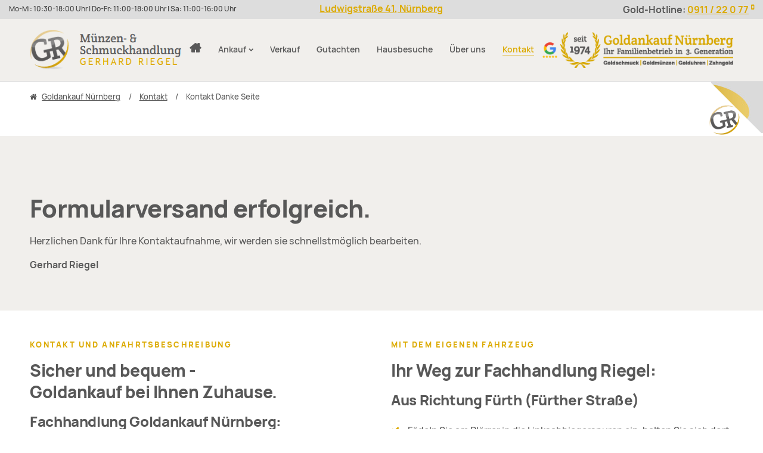

--- FILE ---
content_type: text/html; charset=UTF-8
request_url: https://www.goldankauf-nuernberg.de/kontakt-danke-seite.html
body_size: 11480
content:
<!DOCTYPE html>
<html data-theme lang="de">
<head>

      <meta charset="UTF-8">
    <title>Bestätigung Ihrer Kontaktaufnahme</title>
    <base href="https://www.goldankauf-nuernberg.de/">

    <link rel="icon" type="image/png" href="/files/theme/theme-design/img/favicon.png" />

          <meta name="robots" content="index,follow">
      <meta name="description" content="Ihre Anfrage zu Goldankauf Nürnberg geschickt. Sie bekommen in Kürze eine Antwort!">
      <meta name="generator" content="Contao Open Source CMS">
    
    <meta name="viewport" content="width=device-width,initial-scale=1.0">
        <link rel="stylesheet" href="system/modules/srlayer/assets/css/srl_default.css?v=189884bb"><link rel="stylesheet" href="assets/css/layout.min.css,responsive.min.css,colorbox.min.css,manrope.css,f...-d7306fcc.css">        <script type="application/ld+json">
{
    "@context": "https:\/\/schema.org",
    "@graph": [
        {
            "@type": "WebPage"
        }
    ]
}
</script>
<script type="application/ld+json">
{
    "@context": "https:\/\/schema.contao.org",
    "@graph": [
        {
            "@type": "Page",
            "fePreview": false,
            "groups": [],
            "noSearch": true,
            "pageId": 108,
            "protected": false,
            "title": "Bestätigung Ihrer Kontaktaufnahme"
        }
    ]
}
</script>    <script src="assets/js/jquery.min.js,contao-utils-bundle.js,slick.min.js,typed.min.js,g...-090b1ae5.js"></script><script src="system/modules/srlayer/assets/js/srl_jquery.js?v=189884bb"></script><link rel="shortcut icon" type="image/x-icon" href="https://www.goldankauf-nuernberg.de/share/favicon-goldankauf-nuernberg.ico"><link rel="apple-touch-icon" href="https://www.goldankauf-nuernberg.de/share/favicon-apple-touch-icon-goldankauf-nuernberg.png"><link rel="canonical" href="https://www.goldankauf-nuernberg.de/kontakt-danke-seite.html">    
  </head>
<body id="top" class="p-bestätigung-ihrer-kontaktaufnahme" itemscope itemtype="http://schema.org/WebPage">

      
    <div class="m-page">
      
                                      
<aside class="m-offcanvas" data-js-offcanvas>
  <div class="m-offcanvas__dimmer" data-js-offcanvas-close></div>
  <div class="m-offcanvas__inner">
    <div class="m-offcanvas__section m-offcanvas__section--first">
      <div class="m-offcanvas__top">
        <div class="u-root">
          <div class="m-offcanvas__row">
            <div class="m-offcanvas__left">
              <div class="m-offcanvas__trigger">
                <a href="/" class="o-trigger" data-js-offcanvas-toggle>
                  <svg viewBox="0 0 410 410" width="30">
                    <path style="fill: currentColor;" d="M228.929,205.01L404.596,29.343c6.78-6.548,6.968-17.352,0.42-24.132c-6.548-6.78-17.352-6.968-24.132-0.42 c-0.142,0.137-0.282,0.277-0.42,0.42L204.796,180.878L29.129,5.21c-6.78-6.548-17.584-6.36-24.132,0.42 c-6.388,6.614-6.388,17.099,0,23.713L180.664,205.01L4.997,380.677c-6.663,6.664-6.663,17.468,0,24.132 c6.664,6.662,17.468,6.662,24.132,0l175.667-175.667l175.667,175.667c6.78,6.548,17.584,6.36,24.132-0.42 c6.387-6.614,6.387-17.099,0-23.712L228.929,205.01z"/>
                  </svg>
                </a>
              </div>
              <div class="m-offcanvas__logo">
                

<a href="/" class="o-logo">
<img src="files/theme/theme-design/layout/logo.png" alt="Münzen- &amp; Schmuckhandlung - Gerhard Riegel"></a>

              </div>
            </div>
            <div class="m-offcanvas__right">
              <!--<a href="&#123;&#123;link_url::15&#125;&#125;" class="o-button-secondary o-button-secondary--small">Elemente</a>
              <a href="&#123;&#123;link_url::54&#125;&#125;" class="o-button-primary o-button-primary--small" target="_blank">
                Kaufen
              </a>-->
            </div>
          </div>
        </div>
      </div>
      <div class="m-offcanvas__middle">
        <div class="u-root">
          <div class="m-offcanvas__navigation">
            <!-- indexer::stop -->

<nav class="m-navigation" itemscope itemtype="http://schema.org/SiteNavigationElement">
  <a href="kontakt-danke-seite.html#skipNavigation2" class="invisible">Navigation überspringen</a>
  
<div class="level-1">
  <div class="inner">
    <ul>
            <li class="p-startseite home first">
        <a
          href="./"
          title="Münzen-und Schmuckhandlung Riegel | Goldankauf Nürnberg"
           class="home first"                                                            itemprop="url">
            <span itemprop="name">Startseite</span>
        </a>
              </li>
            <li class="p-ankauf submenu">
        <a
          href="ankauf.html"
          title="Ankauf von Gold, Münzen, Militaria und Schmuck in Nürnberg"
           class="submenu"                                                   aria-haspopup="true"          itemprop="url">
            <span itemprop="name">Ankauf<span class="fa fa-chevron-down"></span></span>
        </a>
        
<div class="level-2">
  <div class="inner">
    <ul>
            <li class="p-goldankauf submenu first">
        <a
          href="gold.html"
          title="Goldankauf &amp; Gold verkaufen | Goldankauf Nürnberg"
           class="submenu first"                                                   aria-haspopup="true"          itemprop="url">
            <span itemprop="name">Goldankauf<span class="fa fa-chevron-down"></span></span>
        </a>
        
<div class="level-3">
  <div class="inner">
    <ul>
            <li class="p-goldschmuck is-flag-gold1 iconmenue first">
        <a
          href="goldschmuck.html"
          title="Goldschmuck Ankauf: Goldschmuck verkaufen in Nürnberg"
           class="is-flag-gold1 iconmenue first"                                                            itemprop="url">
            <span itemprop="name">Goldschmuck</span>
        </a>
              </li>
            <li class="p-altgold-goldschrott is-flag-gold2 iconmenue">
        <a
          href="altgold-goldschrott.html"
          title="Ankauf Altgold, Bruchgold &amp; Goldschrott in Nürnberg"
           class="is-flag-gold2 iconmenue"                                                            itemprop="url">
            <span itemprop="name">Altgold & Goldschrott</span>
        </a>
              </li>
            <li class="p-goldanlagemünzen is-flag-gold3 iconmenue">
        <a
          href="goldanlagemuenzen.html"
          title="Ankauf Goldanlagemünzen &amp; Anlagemünzen in Nürnberg"
           class="is-flag-gold3 iconmenue"                                                            itemprop="url">
            <span itemprop="name">Goldanlagemünzen</span>
        </a>
              </li>
            <li class="p-zahngold-dentallegierung is-flag-gold4 iconmenue last">
        <a
          href="zahngold-dentallegierung.html"
          title="Zahngold Ankauf  &amp; Zahngold verkaufen in Nürnberg"
           class="is-flag-gold4 iconmenue last"                                                            itemprop="url">
            <span itemprop="name">Zahngold &#40;Dentallegierung&#41;</span>
        </a>
              </li>
          </ul>
  </div>
</div>
      </li>
            <li class="p-sammlermünzen submenu">
        <a
          href="sammlermuenzen.html"
          title="Ankauf von Sammlermünzen &amp; Sammlermünzen verkaufen"
           class="submenu"                                                   aria-haspopup="true"          itemprop="url">
            <span itemprop="name">Sammlermünzen<span class="fa fa-chevron-down"></span></span>
        </a>
        
<div class="level-3">
  <div class="inner">
    <ul>
            <li class="p-goldmünzen is-flag-muenze1 iconmenue first">
        <a
          href="goldmuenzen.html"
          title="Ankauf Goldmünzen Nürnberg &amp; Gold Sammlermünzen verkaufen"
           class="is-flag-muenze1 iconmenue first"                                                            itemprop="url">
            <span itemprop="name">Goldmünzen</span>
        </a>
              </li>
            <li class="p-silbermünzen is-flag-muenze2 iconmenue">
        <a
          href="silbermuenzen.html"
          title="Ankauf Silbermünzen &amp; Sammlermünzen Silber verkaufen"
           class="is-flag-muenze2 iconmenue"                                                            itemprop="url">
            <span itemprop="name">Silbermünzen</span>
        </a>
              </li>
            <li class="p-medaillen is-flag-muenze3 iconmenue">
        <a
          href="medaillen-verkaufen.html"
          title="Medaillen verkaufen | Beratung &amp; Höchstpreise"
           class="is-flag-muenze3 iconmenue"                                                            itemprop="url">
            <span itemprop="name">Medaillen</span>
        </a>
              </li>
            <li class="p-orden-abzeichen-militaria is-flag-sonstige3 iconmenue last">
        <a
          href="orden-abzeichen-militaria.html"
          title="Militaria Ankauf &amp; Ankauf von Orden und Abzeichen"
           class="is-flag-sonstige3 iconmenue last"                                                            itemprop="url">
            <span itemprop="name">Orden & Abzeichen &#40;Militaria&#41;</span>
        </a>
              </li>
          </ul>
  </div>
</div>
      </li>
            <li class="p-edelmetalle submenu">
        <a
          href="edelmetalle-verkaufen.html"
          title="Edelmetalle verkaufen Nürnberg | Goldankauf Nürnberg"
           class="submenu"                                                   aria-haspopup="true"          itemprop="url">
            <span itemprop="name">Edelmetalle<span class="fa fa-chevron-down"></span></span>
        </a>
        
<div class="level-3">
  <div class="inner">
    <ul>
            <li class="p-platin-platinschrott is-flag-silber1 iconmenue first">
        <a
          href="platin-platinschrott.html"
          title="Ankauf von Platin und Platinschrott verkaufen | transparent &amp; sicher"
           class="is-flag-silber1 iconmenue first"                                                            itemprop="url">
            <span itemprop="name">Platin & Platinschrott</span>
        </a>
              </li>
            <li class="p-silbermedaillen is-flag-silber3 iconmenue">
        <a
          href="silbermedaillen.html"
          title="Ankauf von Silbermedaillen zu Sammlerpreisen in Nürnberg"
           class="is-flag-silber3 iconmenue"                                                            itemprop="url">
            <span itemprop="name">Silbermedaillen</span>
        </a>
              </li>
            <li class="p-altsilber-silberschrott is-flag-silber4 iconmenue last">
        <a
          href="altsilber-silberschrott.html"
          title="Altsilber Ankauf &amp; Altsilber verkaufen Nürnberg | sicher &amp; fair"
           class="is-flag-silber4 iconmenue last"                                                            itemprop="url">
            <span itemprop="name">Altsilber & Silberschrott</span>
        </a>
              </li>
          </ul>
  </div>
</div>
      </li>
            <li class="p-schmuckankauf submenu last">
        <a
          href="schmuckankauf.html"
          title="Schmuckankauf Nürnberg | Expertise &amp; sicherer Verkauf"
           class="submenu last"                                                   aria-haspopup="true"          itemprop="url">
            <span itemprop="name">Schmuckankauf<span class="fa fa-chevron-down"></span></span>
        </a>
        
<div class="level-3">
  <div class="inner">
    <ul>
            <li class="p-antikschmuck is-flag-sonstige1 iconmenue first">
        <a
          href="antikschmuck.html"
          title="Ankauf antiker Schmuck &amp; Schmuck verkaufen Nürnberg"
           class="is-flag-sonstige1 iconmenue first"                                                            itemprop="url">
            <span itemprop="name">Antikschmuck</span>
        </a>
              </li>
            <li class="p-diamanten-und-edelsteine is-flag-sonstige2 iconmenue">
        <a
          href="diamanten-und-edelsteine.html"
          title="Diamanten &amp; Edelsteinen verkaufen Nürnberg | sicher &amp; fair"
           class="is-flag-sonstige2 iconmenue"                                                            itemprop="url">
            <span itemprop="name">Diamanten und Edelsteine</span>
        </a>
              </li>
            <li class="p-exklusive-hochwertige-uhren is-flag-sonstige4 iconmenue">
        <a
          href="uhrenankauf.html"
          title="Uhrenankauf Nürnberg | Verkaufen Sie Ihre Uhr zum besten Preis"
           class="is-flag-sonstige4 iconmenue"                                                            itemprop="url">
            <span itemprop="name">Exklusive hochwertige Uhren</span>
        </a>
              </li>
            <li class="p-erbschaftsnachlässe is-flag-sonstige5 iconmenue last">
        <a
          href="nachlassankauf.html"
          title="Nachlassankauf Schmuck &amp; Sammlungsauflösung Münzen"
           class="is-flag-sonstige5 iconmenue last"                                                            itemprop="url">
            <span itemprop="name">Erbschaftsnachlässe</span>
        </a>
              </li>
          </ul>
  </div>
</div>
      </li>
          </ul>
  </div>
</div>
      </li>
            <li class="p-verkauf is-flag-gold1">
        <a
          href="verkauf.html"
          title="Verkauf exklusiver Second-Hand-Schmuck, Gold, Münzen &amp; Markenuhren"
           class="is-flag-gold1"                                                            itemprop="url">
            <span itemprop="name">Verkauf</span>
        </a>
              </li>
            <li class="p-gutachten is-flag-new">
        <a
          href="gutachten.html"
          title="Schmuckgutachten für private und gewerbliche Kunden"
           class="is-flag-new"                                                            itemprop="url">
            <span itemprop="name">Gutachten</span>
        </a>
              </li>
            <li class="p-hausbesuche is-flag-gold1">
        <a
          href="hausbesuche.html"
          title="Kostenlose Beratung im Rahmen eines Hausbesuchs"
           class="is-flag-gold1"                                                            itemprop="url">
            <span itemprop="name">Hausbesuche</span>
        </a>
              </li>
            <li class="p-über-uns ">
        <a
          href="goldankaufstelle.html"
          title="Über den Goldankauf Nürnberg"
                                                                      itemprop="url">
            <span itemprop="name">Über uns</span>
        </a>
              </li>
            <li class="p-kontakt trail">
        <a
          href="kontakt.html"
          title="Kontakt: Goldankauf Nürnberg, Münzen- und Schmuckhandlung"
           class="trail"                                                            itemprop="url">
            <span itemprop="name">Kontakt</span>
        </a>
              </li>
            <li class="p-google-bewertungslink last">
        <a
          href="https://g.page/r/CczCoknQJ6USEBM/review"
          title="Google Bewertungslink"
           class="last"                               target="_blank"           rel="noreferrer noopener"                    itemprop="url">
            <span itemprop="name">Google Bewertungslink</span>
        </a>
              </li>
          </ul>
  </div>
</div>
  <a id="skipNavigation2" class="invisible">&nbsp;</a>
</nav>
<!-- indexer::continue -->

          </div>
          <div class="m-offcanvas__meta">
            <!-- indexer::stop -->

<nav class="m-customnav" itemscope itemtype="http://schema.org/SiteNavigationElement">
  <a href="kontakt-danke-seite.html#skipNavigation16" class="invisible">Navigation überspringen</a>
  
<div class="level-1">
  <div class="inner">
    <ul>
            <li class="p-impressum first">
        <a
          href="impressum.html"
          title="Impressum: Goldankauf Nürnberg, Münzen- Schmuckhandlung"
           class="first"                                                            itemprop="url">
            <span itemprop="name">Impressum</span>
        </a>
              </li>
            <li class="p-datenschutz last">
        <a
          href="datenschutz.html"
          title="Wir behandeln Ihre personenbezogenen Daten vertraulich"
           class="last"                                                            itemprop="url">
            <span itemprop="name">Datenschutz</span>
        </a>
              </li>
          </ul>
  </div>
</div>
  <a id="skipNavigation16" class="invisible">&nbsp;</a>
</nav>
<!-- indexer::continue -->

          </div>
        </div>
      </div>
      <!-- <div class="m-offcanvas__bottom"></div> -->
    </div>

  </div>
</aside>

<div id="header_top"><div class="topzeile" style="display: flex; flex-wrap: wrap;">
<div class="col-lg-5 col-xl-4">
  <div class="c-text top_offen float_left">

            
    
      <p style="text-align: center;">Mo-Mi: 10:30-18:00 Uhr | Do-Fr: 11:00-18:00 Uhr | Sa: 11:00-16:00 Uhr</p>  
  
  

  </div>
</div>

<div class="col-sm-6 col-lg-3 col-xl-4">
  <div class="c-text top_suche">

            
    
      <div class="top_anschrift" style="text-align: center;">
<p><a title="Kontakt" href="kontakt.html">Ludwigstraße 41, Nürnberg</a></p>
</div>  
  
  

  </div>
</div>

<div class="col-sm-6 col-lg-3 col-xl-4">
  <div class="c-text top_hotline float_right">

            
    
      <p>Gold-Hotline: <a href="tel:+4991122077"><span class="small">0911 /</span> 22 0 77</a></p>  
  
  

  </div>
</div>

</div>  
</div>
<header id="scrollheader" class="m-header">
  <div class="m-header__spacer">
    <div class="m-header__meta"></div>
    <div class="m-header__main">
      <div class="m-header__inner">
        <div class="u-root">
          <div class="m-header__width">
            <div class="m-header__row">
              <div class="m-header__left">
                <div class="m-header__trigger">
                  <a href="/" class="o-trigger" data-js-offcanvas-toggle>
                    <svg xmlns="http://www.w3.org/2000/svg" viewBox="0 0 512 512">
                      <path style="fill: currentColor;" d="M501.333 96H10.667C4.779 96 0 100.779 0 106.667s4.779 10.667 10.667 10.667h490.667c5.888 0 10.667-4.779 10.667-10.667S507.221 96 501.333 96zM501.333 245.333H10.667C4.779 245.333 0 250.112 0 256s4.779 10.667 10.667 10.667h490.667c5.888 0 10.667-4.779 10.667-10.667s-4.78-10.667-10.668-10.667zM501.333 394.667H10.667C4.779 394.667 0 399.445 0 405.333 0 411.221 4.779 416 10.667 416h490.667c5.888 0 10.667-4.779 10.667-10.667-.001-5.888-4.78-10.666-10.668-10.666z"/>
                    </svg>
                  </a>
                </div>
                <div class="m-header__logo">
                  

<a href="/" class="o-logo">
<img src="files/theme/theme-design/layout/logo.png" alt="Münzen- &amp; Schmuckhandlung - Gerhard Riegel"></a>

                </div>
              </div>
              <div class="m-header__center">
                <div class="m-header__navigation">
                  <!-- indexer::stop -->

<nav class="m-navigation" itemscope itemtype="http://schema.org/SiteNavigationElement">
  <a href="kontakt-danke-seite.html#skipNavigation2" class="invisible">Navigation überspringen</a>
  
<div class="level-1">
  <div class="inner">
    <ul>
            <li class="p-startseite home first">
        <a
          href="./"
          title="Münzen-und Schmuckhandlung Riegel | Goldankauf Nürnberg"
           class="home first"                                                            itemprop="url">
            <span itemprop="name">Startseite</span>
        </a>
              </li>
            <li class="p-ankauf submenu">
        <a
          href="ankauf.html"
          title="Ankauf von Gold, Münzen, Militaria und Schmuck in Nürnberg"
           class="submenu"                                                   aria-haspopup="true"          itemprop="url">
            <span itemprop="name">Ankauf<span class="fa fa-chevron-down"></span></span>
        </a>
        
<div class="level-2">
  <div class="inner">
    <ul>
            <li class="p-goldankauf submenu first">
        <a
          href="gold.html"
          title="Goldankauf &amp; Gold verkaufen | Goldankauf Nürnberg"
           class="submenu first"                                                   aria-haspopup="true"          itemprop="url">
            <span itemprop="name">Goldankauf<span class="fa fa-chevron-down"></span></span>
        </a>
        
<div class="level-3">
  <div class="inner">
    <ul>
            <li class="p-goldschmuck is-flag-gold1 iconmenue first">
        <a
          href="goldschmuck.html"
          title="Goldschmuck Ankauf: Goldschmuck verkaufen in Nürnberg"
           class="is-flag-gold1 iconmenue first"                                                            itemprop="url">
            <span itemprop="name">Goldschmuck</span>
        </a>
              </li>
            <li class="p-altgold-goldschrott is-flag-gold2 iconmenue">
        <a
          href="altgold-goldschrott.html"
          title="Ankauf Altgold, Bruchgold &amp; Goldschrott in Nürnberg"
           class="is-flag-gold2 iconmenue"                                                            itemprop="url">
            <span itemprop="name">Altgold & Goldschrott</span>
        </a>
              </li>
            <li class="p-goldanlagemünzen is-flag-gold3 iconmenue">
        <a
          href="goldanlagemuenzen.html"
          title="Ankauf Goldanlagemünzen &amp; Anlagemünzen in Nürnberg"
           class="is-flag-gold3 iconmenue"                                                            itemprop="url">
            <span itemprop="name">Goldanlagemünzen</span>
        </a>
              </li>
            <li class="p-zahngold-dentallegierung is-flag-gold4 iconmenue last">
        <a
          href="zahngold-dentallegierung.html"
          title="Zahngold Ankauf  &amp; Zahngold verkaufen in Nürnberg"
           class="is-flag-gold4 iconmenue last"                                                            itemprop="url">
            <span itemprop="name">Zahngold &#40;Dentallegierung&#41;</span>
        </a>
              </li>
          </ul>
  </div>
</div>
      </li>
            <li class="p-sammlermünzen submenu">
        <a
          href="sammlermuenzen.html"
          title="Ankauf von Sammlermünzen &amp; Sammlermünzen verkaufen"
           class="submenu"                                                   aria-haspopup="true"          itemprop="url">
            <span itemprop="name">Sammlermünzen<span class="fa fa-chevron-down"></span></span>
        </a>
        
<div class="level-3">
  <div class="inner">
    <ul>
            <li class="p-goldmünzen is-flag-muenze1 iconmenue first">
        <a
          href="goldmuenzen.html"
          title="Ankauf Goldmünzen Nürnberg &amp; Gold Sammlermünzen verkaufen"
           class="is-flag-muenze1 iconmenue first"                                                            itemprop="url">
            <span itemprop="name">Goldmünzen</span>
        </a>
              </li>
            <li class="p-silbermünzen is-flag-muenze2 iconmenue">
        <a
          href="silbermuenzen.html"
          title="Ankauf Silbermünzen &amp; Sammlermünzen Silber verkaufen"
           class="is-flag-muenze2 iconmenue"                                                            itemprop="url">
            <span itemprop="name">Silbermünzen</span>
        </a>
              </li>
            <li class="p-medaillen is-flag-muenze3 iconmenue">
        <a
          href="medaillen-verkaufen.html"
          title="Medaillen verkaufen | Beratung &amp; Höchstpreise"
           class="is-flag-muenze3 iconmenue"                                                            itemprop="url">
            <span itemprop="name">Medaillen</span>
        </a>
              </li>
            <li class="p-orden-abzeichen-militaria is-flag-sonstige3 iconmenue last">
        <a
          href="orden-abzeichen-militaria.html"
          title="Militaria Ankauf &amp; Ankauf von Orden und Abzeichen"
           class="is-flag-sonstige3 iconmenue last"                                                            itemprop="url">
            <span itemprop="name">Orden & Abzeichen &#40;Militaria&#41;</span>
        </a>
              </li>
          </ul>
  </div>
</div>
      </li>
            <li class="p-edelmetalle submenu">
        <a
          href="edelmetalle-verkaufen.html"
          title="Edelmetalle verkaufen Nürnberg | Goldankauf Nürnberg"
           class="submenu"                                                   aria-haspopup="true"          itemprop="url">
            <span itemprop="name">Edelmetalle<span class="fa fa-chevron-down"></span></span>
        </a>
        
<div class="level-3">
  <div class="inner">
    <ul>
            <li class="p-platin-platinschrott is-flag-silber1 iconmenue first">
        <a
          href="platin-platinschrott.html"
          title="Ankauf von Platin und Platinschrott verkaufen | transparent &amp; sicher"
           class="is-flag-silber1 iconmenue first"                                                            itemprop="url">
            <span itemprop="name">Platin & Platinschrott</span>
        </a>
              </li>
            <li class="p-silbermedaillen is-flag-silber3 iconmenue">
        <a
          href="silbermedaillen.html"
          title="Ankauf von Silbermedaillen zu Sammlerpreisen in Nürnberg"
           class="is-flag-silber3 iconmenue"                                                            itemprop="url">
            <span itemprop="name">Silbermedaillen</span>
        </a>
              </li>
            <li class="p-altsilber-silberschrott is-flag-silber4 iconmenue last">
        <a
          href="altsilber-silberschrott.html"
          title="Altsilber Ankauf &amp; Altsilber verkaufen Nürnberg | sicher &amp; fair"
           class="is-flag-silber4 iconmenue last"                                                            itemprop="url">
            <span itemprop="name">Altsilber & Silberschrott</span>
        </a>
              </li>
          </ul>
  </div>
</div>
      </li>
            <li class="p-schmuckankauf submenu last">
        <a
          href="schmuckankauf.html"
          title="Schmuckankauf Nürnberg | Expertise &amp; sicherer Verkauf"
           class="submenu last"                                                   aria-haspopup="true"          itemprop="url">
            <span itemprop="name">Schmuckankauf<span class="fa fa-chevron-down"></span></span>
        </a>
        
<div class="level-3">
  <div class="inner">
    <ul>
            <li class="p-antikschmuck is-flag-sonstige1 iconmenue first">
        <a
          href="antikschmuck.html"
          title="Ankauf antiker Schmuck &amp; Schmuck verkaufen Nürnberg"
           class="is-flag-sonstige1 iconmenue first"                                                            itemprop="url">
            <span itemprop="name">Antikschmuck</span>
        </a>
              </li>
            <li class="p-diamanten-und-edelsteine is-flag-sonstige2 iconmenue">
        <a
          href="diamanten-und-edelsteine.html"
          title="Diamanten &amp; Edelsteinen verkaufen Nürnberg | sicher &amp; fair"
           class="is-flag-sonstige2 iconmenue"                                                            itemprop="url">
            <span itemprop="name">Diamanten und Edelsteine</span>
        </a>
              </li>
            <li class="p-exklusive-hochwertige-uhren is-flag-sonstige4 iconmenue">
        <a
          href="uhrenankauf.html"
          title="Uhrenankauf Nürnberg | Verkaufen Sie Ihre Uhr zum besten Preis"
           class="is-flag-sonstige4 iconmenue"                                                            itemprop="url">
            <span itemprop="name">Exklusive hochwertige Uhren</span>
        </a>
              </li>
            <li class="p-erbschaftsnachlässe is-flag-sonstige5 iconmenue last">
        <a
          href="nachlassankauf.html"
          title="Nachlassankauf Schmuck &amp; Sammlungsauflösung Münzen"
           class="is-flag-sonstige5 iconmenue last"                                                            itemprop="url">
            <span itemprop="name">Erbschaftsnachlässe</span>
        </a>
              </li>
          </ul>
  </div>
</div>
      </li>
          </ul>
  </div>
</div>
      </li>
            <li class="p-verkauf is-flag-gold1">
        <a
          href="verkauf.html"
          title="Verkauf exklusiver Second-Hand-Schmuck, Gold, Münzen &amp; Markenuhren"
           class="is-flag-gold1"                                                            itemprop="url">
            <span itemprop="name">Verkauf</span>
        </a>
              </li>
            <li class="p-gutachten is-flag-new">
        <a
          href="gutachten.html"
          title="Schmuckgutachten für private und gewerbliche Kunden"
           class="is-flag-new"                                                            itemprop="url">
            <span itemprop="name">Gutachten</span>
        </a>
              </li>
            <li class="p-hausbesuche is-flag-gold1">
        <a
          href="hausbesuche.html"
          title="Kostenlose Beratung im Rahmen eines Hausbesuchs"
           class="is-flag-gold1"                                                            itemprop="url">
            <span itemprop="name">Hausbesuche</span>
        </a>
              </li>
            <li class="p-über-uns ">
        <a
          href="goldankaufstelle.html"
          title="Über den Goldankauf Nürnberg"
                                                                      itemprop="url">
            <span itemprop="name">Über uns</span>
        </a>
              </li>
            <li class="p-kontakt trail">
        <a
          href="kontakt.html"
          title="Kontakt: Goldankauf Nürnberg, Münzen- und Schmuckhandlung"
           class="trail"                                                            itemprop="url">
            <span itemprop="name">Kontakt</span>
        </a>
              </li>
            <li class="p-google-bewertungslink last">
        <a
          href="https://g.page/r/CczCoknQJ6USEBM/review"
          title="Google Bewertungslink"
           class="last"                               target="_blank"           rel="noreferrer noopener"                    itemprop="url">
            <span itemprop="name">Google Bewertungslink</span>
        </a>
              </li>
          </ul>
  </div>
</div>
  <a id="skipNavigation2" class="invisible">&nbsp;</a>
</nav>
<!-- indexer::continue -->

                </div>
              </div>
              <div class="m-header__right">
              	
<div>
	<img src="files/theme/theme-design/layout/logo2.png" alt="Goldankauf Nürnberg Familienbetrieb in 3. Generation">
</div>
                <!--<a href="&#123;&#123;link_url::15&#125;&#125;" class="o-button-secondary o-button-secondary--small">Elemente</a>
                <a href="&#123;&#123;link_url::54&#125;&#125;" class="o-button-primary o-button-primary--small" target="_blank">
                  <span class="u-hidden@xs-down">Jetzt </span>Kaufen
                </a>-->
              </div>
            </div>
          </div>
        </div>
      </div>
    </div>
  </div>
</header>

<div class="menueabstand"></div>
<div id="peelcontent"></div><!-- indexer::stop -->
<div class="m-breadcrumb" id="pagepeelid">
  <div class="u-root">
    <div class="u-width-medium">
      <ul itemprop="breadcrumb" itemscope itemtype="http://schema.org/BreadcrumbList">
                                <li class="first" itemscope itemtype="http://schema.org/ListItem" itemprop="itemListElement">
              <i class="fa fa-home" aria-hidden="true"></i>              <a href="./" title="Münzen- und Schmuckhandlung Riegel - Spezialist für Goldankauf" itemprop="item"><span itemprop="name">Goldankauf Nürnberg</span></a>
              <meta itemprop="position" content="1">
            </li>
                                          <li itemscope itemtype="http://schema.org/ListItem" itemprop="itemListElement">
                            <a href="kontakt.html" title="Kontakt: Goldankauf Nürnberg, Münzen- und Schmuckhandlung" itemprop="item"><span itemprop="name">Kontakt</span></a>
              <meta itemprop="position" content="2">
            </li>
                                        <li class="active">
              <span itemprop="name">Kontakt Danke Seite</span>
            </li>
                          </ul>
    </div>
  </div>
</div>
<!-- indexer::continue -->
                  
                  <main id="wrapper" class="m-main">
                          

  <div class="m-article m-article--bgGrey" id="article-657">
        <div class="u-root">      <div class="m-article__width">
        <div class="row">
                    
<div class="col-12">
  <div class="c-text">

              <h1>Formularversand erfolgreich.</h1>
        
    
      <p>Herzlichen Dank für Ihre Kontaktaufnahme, wir werden sie schnellstmöglich bearbeiten.</p>
<p><strong>Gerhard Riegel</strong></p>  
  
  

  </div>
</div>
                  </div>
      </div>
    </div>          </div>



  <div class="m-article" id="article-658">
        <div class="u-root">      <div class="m-article__width">
        <div class="row">
                    
<div class="col-lg-6">
  <div class="c-text">

            
    
      <p class="o-subline">Kontakt und Anfahrtsbeschreibung</p>
<h2>Sicher und bequem -<br>Goldankauf bei Ihnen Zuhause.</h2>
<h3>Fachhandlung Goldankauf Nürnberg:</h3>
<p><a title="Goldankauf Nürnberg - beste Preise, bester Service!" href="https://www.goldankauf-nuernberg.de/">GR Münzen- und Schmuckhandlung</a> <br>Inhaber: Gerhard Riegel</p>
<p>Ludwigstraße 41<br>90402 Nürnberg</p>
<p>Tel. 0911 / 22 0 77<br>E-Mail: <a href="&#109;&#97;&#105;&#108;&#116;&#111;&#58;&#109;&#x61;&#105;&#x6C;&#64;&#x67;&#111;&#x6C;&#100;&#x61;&#110;&#x6B;&#97;&#x75;&#102;&#x2D;&#110;&#x75;&#101;&#x72;&#110;&#x62;&#101;&#x72;&#103;&#x2E;&#100;&#x65;">&#109;&#x61;&#105;&#x6C;&#64;&#x67;&#111;&#x6C;&#100;&#x61;&#110;&#x6B;&#97;&#x75;&#102;&#x2D;&#110;&#x75;&#101;&#x72;&#110;&#x62;&#101;&#x72;&#103;&#x2E;&#100;&#x65;</a></p>
<p style="text-align: left;"><strong><br>Öffnungszeiten<br></strong></p>
<p style="text-align: left;"><strong>Montag bis Freitag:</strong><br>10:30 bis 18:00 Uhr</p>
<p style="text-align: left;"><strong>Samstag:</strong><br>10:30 bis 16:00 Uhr</p>
<p style="margin-bottom: 0cm;"><strong>Gold <a title="Ankauf von Münzen und Gold" href="gold.html">Ankauf Nürnberg</a> </strong> hat <br>durchgehend für Sie geöffnet!</p>  
  
  

  </div>
</div>

<div class="col-lg-6">
  <div class="c-text">

            
    
      <p class="o-subline">Mit dem eigenen Fahrzeug</p>
<h2>Ihr Weg zur Fachhandlung Riegel:</h2>
<h3>Aus Richtung Fürth (Fürther Straße)</h3>
<ul>
<li>Fädeln Sie am Plärrer in die Linksabbiegerspuren ein, halten Sie sich dort rechts</li>
<li>Die rechte Fahrspur führt Sie dann direkt durch das Ludwigstor</li>
<li>Nach dem Ludwigstor gelangen Sie geradeaus in die Ludwigstraße</li>
<li>Unser Fachgeschäft befindet sich am Ende der Ludwigstraße, bevor diese einen Rechtsknick macht</li>
</ul>
<h3>Aus Richtung Nürnberg Hauptbahnhof</h3>
<ul>
<li>Halten Sie sich rechts und biegen Sie am Plärrer rechts Richtung Ludwigstor ab</li>
<li>Fahren Sie geradeaus in die Ludwigstraße</li>
<li>Unser Fachgeschäft befindet sich am Ende der Ludwigstraße, bevor diese einen Rechtsknick macht</li>
</ul>
<p>Parkmöglichkeiten sind in der Nähe ausreichend vorhanden.</p>  
  
  

  </div>
</div>

<div class="col-12">
  <div class="c-text">

            
    
      <p class="o-subline">Mit öffentlichen Verkehrmitteln</p>
<div class="ce_text rahmen block">
<p>Sie erreichen unser Fachgeschäft in der Nürnberger Innenstadt mit den U-Bahn-Linien U1 und U11.</p>
<p>Fahren Sie bis zur<strong> Haltestelle Weißer Turm</strong>. Über den Ausgang <strong>Ludwigstraße / Ludwigsplatz</strong> finden Sie uns nach einer Minute Fußweg gegenüber der Parfümerie Seifenzahn und dem Polizeipräsidium.</p>
</div>
<p>&nbsp;</p>  
  
  

  </div>
</div>
                  </div>
      </div>
    </div>          </div>

                                    </main>
              
      
                        <footer class="m-footer">
            
<div class="m-footer__inner">
  <div class="u-root">
    <div class="m-footer__width">
      <div class="m-footer__middle">
        <div class="row">
    	 <div class="footer_suche"><!-- indexer::stop -->
<div class="col-12">
  <div class="mod_search">

            
    
  <form action="suche.html" method="get">
    <div class="formbody">
      <div class="widget widget-text">
        <label for="ctrl_keywords_23" class="invisible">Suchbegriffe</label>
        <input type="search" name="keywords" id="ctrl_keywords_23" class="text" value="">
      </div>
      <div class="widget widget-submit">
        <button type="submit" id="ctrl_submit_23" class="submit o-button-primary">Suchen</button>
      </div>
          </div>
  </form>

  
  

  </div>
</div>
<!-- indexer::continue -->
</div>
          <div class="col-12 footer_vier">
            <div class="row">
              <div class="col-lg-3 col-md-6 col-sm-12">
                <div class="pseudo_h4">Ankauf von</div>
                <ul>
                  <li><a href="goldschmuck.html" title="Goldschmuck Ankauf: Goldschmuck verkaufen in Nürnberg" class="is-flag-gold1 iconmenue">Goldschmuck</a></li>
                  <li><a href="altgold-goldschrott.html" title="Ankauf Altgold, Bruchgold &amp; Goldschrott in Nürnberg" class="is-flag-gold2 iconmenue">Altgold & Goldschrott</a></li>
                  <li><a href="goldanlagemuenzen.html" title="Ankauf Goldanlagemünzen &amp; Anlagemünzen in Nürnberg" class="is-flag-gold3 iconmenue">Goldanlagemünzen</a></li>
                  <li><a href="zahngold-dentallegierung.html" title="Zahngold Ankauf  &amp; Zahngold verkaufen in Nürnberg" class="is-flag-gold4 iconmenue">Zahngold &#40;Dentallegierung&#41;</a></li>
                  <li><a href="platin-platinschrott.html" title="Ankauf von Platin und Platinschrott verkaufen | transparent &amp; sicher" class="is-flag-silber1 iconmenue">Platin & Platinschrott</a></li>
                  <li></li>
                  <li><a href="silbermedaillen.html" title="Ankauf von Silbermedaillen zu Sammlerpreisen in Nürnberg" class="is-flag-silber3 iconmenue">Silbermedaillen</a></li>
                  <li><a href="altsilber-silberschrott.html" title="Altsilber Ankauf &amp; Altsilber verkaufen Nürnberg | sicher &amp; fair" class="is-flag-silber4 iconmenue">Altsilber & Silberschrott</a></li>

                </ul>
              </div>
              <div class="col-lg-3 col-md-6 col-sm-12">
                <div class="pseudo_h4">Ankauf von</div>
                <ul>
                  <li><a href="goldmuenzen.html" title="Ankauf Goldmünzen Nürnberg &amp; Gold Sammlermünzen verkaufen" class="is-flag-muenze1 iconmenue">Goldmünzen</a></li>
                  <li><a href="silbermuenzen.html" title="Ankauf Silbermünzen &amp; Sammlermünzen Silber verkaufen" class="is-flag-muenze2 iconmenue">Silbermünzen</a></li>
                  <li><a href="antikschmuck.html" title="Ankauf antiker Schmuck &amp; Schmuck verkaufen Nürnberg" class="is-flag-sonstige1 iconmenue">Antikschmuck</a></li>
                  <li><a href="diamanten-und-edelsteine.html" title="Diamanten &amp; Edelsteinen verkaufen Nürnberg | sicher &amp; fair" class="is-flag-sonstige2 iconmenue">Diamanten und Edelsteine</a></li>
                  <li><a href="orden-abzeichen-militaria.html" title="Militaria Ankauf &amp; Ankauf von Orden und Abzeichen" class="is-flag-sonstige3 iconmenue">Orden & Abzeichen &#40;Militaria&#41;</a></li>
                  <li><a href="uhrenankauf.html" title="Uhrenankauf Nürnberg | Verkaufen Sie Ihre Uhr zum besten Preis" class="is-flag-sonstige4 iconmenue">Exklusive hochwertige Uhren</a></li>
                  <li><a href="nachlassankauf.html" title="Nachlassankauf Schmuck &amp; Sammlungsauflösung Münzen" class="is-flag-sonstige5 iconmenue">Erbschaftsnachlässe</a></li>
                </ul>
              </div>
              <div class="col-lg-3 col-md-6 col-sm-12">
                <div class="pseudo_h4">Informationen</div>
                <ul>
                  <li><a href="ratgeber/goldrechner.html" title="Goldrechner Verkauf: Goldwert in Gramm &amp; Euro  | Goldankauf Nürnberg">Goldrechner</a></li>
                  <li><a href="kundenmeinungen.html" title="Kundenmeinungen | Goldankauf Nürnberg">Kundenmeinungen</a></li>
                  <li><a href="ratgeber-uebersicht.html" title="Aktuelles zu den Themen Gold und Edelmetalle">Ratgeber</a></li>
                  <li><a href="presse.html" title="Presse | Goldankauf Nürnberg">Presse</a></li>
                  <li><a href="achtung-betrueger-uebersicht.html" title="Aktuelles zu den Themen Gold und Edelmetalle">Achtung Betrüger</a></li>
                  <li><a href="gold-videos.html" title="Spannende Videobeiträge über Gold und Goldschmuck">Gold-Videos</a></li>
                  <li><a href="postversand.html" title="Goldankauf per Postversand zu besten Preisen" class="is-flag-gold1">Postversand</a></li>
                </ul>
              </div>
              <div class="col-lg-3 col-md-6 col-sm-12">
                <div class="pseudo_h4">Kontakt</div>
                <ul>
                  <p>Inhaber: Gerhard Riegel<br>
				  Ludwigstraße 41<br>
				  90402 Nürnberg<br>
				  Telefon: <a href="tel:+4991122077">0911 / 22 0 77</a><br>
				  <a style="color:#dcaa00;" href="mailto:mail@goldankauf-nuernberg.de">mail@goldankauf-nuernberg.de</a></p>
				  <!-- werkenntdenBESTEN.de HTML Widget --><div id="wkdb-widget"></div><script type="text/javascript" src="https://www.wkdb-siegel.de/v1/widget-*be5mkU5t9jYvTKc33KGgktGB7e640tZ_HRIbGp3lZte0xMPHMrhESQlaWU_5NNoC1rHNOUIT6CmFI6w8jIDtcYorqZpdeN_06OSGVf4fqLbYiQeY1fEPgUGkS7ine_GqTGq6t1ITbZnRjH6d3rICxHuS_ObOlLT-tZxoUI-PK20QCPgGMp6GmQ.js" async></script>
				</ul>
              </div>
            </div>
            <div class="vorsicht">
            <p style="margin-top:8px;">Neue News-Rubrik <a href="achtung-betrueger-uebersicht.html">"Achtung Betrüger"</a> - Warnung vor unseriösen Ankäufern.</p>
            </div>
            
          </div>
        </div>
      </div>
      <div class="m-footer__bottom" style="clear:both;">
        <div class="row">
          <div class="col-5">
            Webdesign © 2026 by  
            <a href="https://www.mediacenter-fuerth.de" target="_blank">
              mediaCENTER Fürth
            </a>
          </div>
          <div class="col-7">
            <div class="u-text-align-right">
              
<div style="display:inline-block">
	<a href="https://x.com/Muenzen_Schmuck" target="_blank" rel="noopener"><img src="files/theme/theme-design/layout/twitter_x.png" alt="Twitter/X"></a>&nbsp;|&nbsp;<a href="https://www.xing.com/profile/Gerhard_Riegel" target="_blank" rel="noopener"><img src="files/theme/theme-design/layout/xing.png" alt="Xing"></a>&nbsp;|&nbsp;<a href="https://www.youtube.com/user/goldankaufriegel" target="_blank" rel="noopener"><img src="files/theme/theme-design/layout/icon_youtube.png" alt="YouTube"></a>
</div> &nbsp;|&nbsp;
			  <a href="datenschutz.html">Datenschutz</a> &nbsp;|&nbsp;
              <a href="impressum.html">Impressum</a> &nbsp;|&nbsp;
              <a href="seitenuebersicht.html">Seitenübersicht</a> &nbsp;|&nbsp;
              <a href="kontakt.html">Kontakt</a>
            </div>
          </div>
        </div>
      </div>
    </div>
  </div>
</div>          </footer>
                  </div>

      
  
<script src="assets/colorbox/js/colorbox.min.js?v=1.6.4.2"></script>
<script>
  jQuery(function($) {
    $('a[data-lightbox]').map(function() {
      $(this).colorbox({
        // Put custom options here
        loop: false,
        rel: $(this).attr('data-lightbox'),
        maxWidth: '95%',
        maxHeight: '95%'
      });
    });
  });
</script>

<script src="assets/jquery-ui/js/jquery-ui.min.js?v=1.13.2"></script>
<script>
  jQuery(function($) {
    $(document).accordion({
      // Put custom options here
      heightStyle: 'content',
      header: '.toggler',
      collapsible: true,
      active: false,
      create: function(event, ui) {
        ui.header.addClass('active');
        $('.toggler').attr('tabindex', 0);
      },
      activate: function(event, ui) {
        ui.newHeader.addClass('active');
        ui.oldHeader.removeClass('active');
        $('.toggler').attr('tabindex', 0);
      }
    });
  });
</script>

					<script type="text/javascript">
						(function($) {
							$(document).ready(function() 
							{
								$("#srl_layer").srLayer( { showNow: true, layerWidth:600, layerHeight:450, overLayID:'#srl_overLay', layerID:'#srl_layer', openClass:'openlayer', closeID:'#srl_closeBtn', closeClass:'.srl_closer', overLayOpacity:0.7, duration:1000,  } ); 
							});
						 })(jQuery);
						</script><img src="/_contao/check_cookies" width="1" height="1" class="invisible" alt aria-hidden="true" onload="this.parentNode.removeChild(this)"><script src="/_contao/request_token_script" async></script>
<script>
$(document).ready(function() {
	var	w_width = $(window).width();
	var	w_height = $(window).height()/2; 

	if (w_width < 768) {$("#scrollheader").addClass("scroll");}
});
</script>	
<script>
$(window).scroll(function() {    
    var scroll = $(window).scrollTop();
	var	w_width = $(window).width(); 
	if (w_width >= 767) {
    	if (scroll >= 2) {$("#scrollheader").addClass("scroll");} 
    	else {$("#scrollheader").removeClass("scroll");}
	} else {$("#scrollheader").addClass("scroll");}
});
</script>
<script>
  (function($) {
  	
    $(function(){
      $('#peelcontent').peelback({
        adImage  : 'files/theme/theme-design/layout/FeedBack_large.jpg',
        peelImage  : 'files/theme/theme-design/layout/peel-image.png',
        clickURL : 'https://www.goldankauf-nuernberg.de/kundenmeinungen.html',
        gaTrack  : true,
        gaLabel  : '#1 Stegosaurus',
        autoAnimate: true
      });
    });
    
  })(jQuery);    
    
</script>
  
    <script>
        document.addEventListener('DOMContentLoaded', function() {
            function swapButtons() {
                var container = document.getElementById('button-container');
                var button1 = document.getElementById('button1');
                var button2 = document.getElementById('button2');
                
                if (window.innerWidth < 768) {
                    // Button 2 an die erste Position setzen
                    container.insertBefore(button2, button1);
                } else {
                    // Button 1 wieder an die erste Position setzen, falls die Breite größer als 786 Pixel wird
                    container.insertBefore(button1, button2);
                }
            }

            // Tauschen beim Laden der Seite prüfen
            swapButtons();

            // Tauschen bei der Größenänderung des Fensters prüfen
            window.addEventListener('resize', swapButtons);
        });
    </script>
    
<!-- indexer::stop -->
<div  class="contao-cookiebar cookiebar_default_buttonlage cc-top" role="complementary" aria-describedby="cookiebar-desc" data-nosnippet>
    <div class="cc-inner" aria-live="assertive" role="alert">
        <div id="cookiebar-desc" class="cc-head">
                            <h3>Cookie- und Datenschutzhinweise</h3>
<p>Diese Webseite verwendet Cookies, um bestimmte Funktionen zu ermöglichen und das Angebot zu verbessern.</p>                    </div>

        <div class="cc-groups">
                                                <div class="cc-group">
                                                    <input type="checkbox" name="group[]" id="g1" value="1" data-toggle-cookies disabled checked>
                                                <label for="g1" class="group">Essenziell</label>
                        <button class="cc-detail-btn" data-toggle-group>
                            <span>Details einblenden</span>
                            <span>Details ausblenden</span>
                        </button>
                        <div class="cc-cookies toggle-group">
                                                                                        <div class="cc-cookie">
                                    <input type="checkbox" name="cookie[]" id="c2" value="2" disabled checked>
                                    <label for="c2" class="cookie">Contao HTTPS CSRF Token</label>
                                    <p>Schützt vor Cross-Site-Request-Forgery Angriffen.</p>                                                                            <div class="cc-cookie-info">
                                                                                                                                        <div><span>Speicherdauer:</span> Dieses Cookie bleibt nur für die aktuelle Browsersitzung bestehen.</div>
                                                                                                                                </div>
                                                                                                        </div>
                                                            <div class="cc-cookie">
                                    <input type="checkbox" name="cookie[]" id="c3" value="3" disabled checked>
                                    <label for="c3" class="cookie">PHP SESSION ID</label>
                                    <p>Speichert die aktuelle PHP-Session.</p>                                                                            <div class="cc-cookie-info">
                                                                                                                                        <div><span>Speicherdauer:</span> Dieses Cookie bleibt nur für die aktuelle Browsersitzung bestehen.</div>
                                                                                                                                </div>
                                                                                                        </div>
                                                    </div>
                    </div>
                                    <div class="cc-group">
                                                    <input type="checkbox" name="group[]" id="g2" value="2" data-toggle-cookies>
                                                <label for="g2" class="group">Komfort</label>
                        <button class="cc-detail-btn" data-toggle-group>
                            <span>Details einblenden</span>
                            <span>Details ausblenden</span>
                        </button>
                        <div class="cc-cookies toggle-group">
                                                                                        <div class="cc-cookie">
                                    <input type="checkbox" name="cookie[]" id="c4" value="4">
                                    <label for="c4" class="cookie">Google Maps</label>
                                    <p>Google Maps für die Standortanzeige.</p>
<div id="ConnectiveDocSignExtentionInstalled" data-extension-version="1.0.4">&nbsp;</div>                                                                            <div class="cc-cookie-info">
                                                                                            <div><span>Anbieter:</span> Google Ireland Ltd., Gordon House, Barrow Street, Dublin 4, Ireland</div>
                                                                                                                                        <div><span>Speicherdauer:</span> Hier können Sie mehr über die Speicherdauer des Cookies erfahren https://policies.google.com/privacy.</div>
                                                                                                                                </div>
                                                                                                                <button class="cc-detail-btn-details" data-toggle-group>
                                            <span>Mehr Details einblenden</span>
                                            <span>Mehr Details ausblenden</span>
                                        </button>
                                        <div class="cc-cookie-desc toggle-group" style="display: none">
                                            <p>&nbsp;</p>
<div id="ConnectiveDocSignExtentionInstalled" data-extension-version="1.0.4">&nbsp;</div>                                        </div>
                                                                    </div>
                                                            <div class="cc-cookie">
                                    <input type="checkbox" name="cookie[]" id="c6" value="6">
                                    <label for="c6" class="cookie">YouTube</label>
                                    <p>YouTube für die Videodarstellung.</p>                                                                            <div class="cc-cookie-info">
                                                                                            <div><span>Anbieter:</span> Google Ireland Ltd., Gordon House, Barrow Street, Dublin 4, Ireland</div>
                                                                                                                                        <div><span>Speicherdauer:</span> Hier können Sie mehr über die Speicherdauer des Cookies erfahren https://policies.google.com/privacy.</div>
                                                                                                                                </div>
                                                                                                        </div>
                                                    </div>
                    </div>
                                    <div class="cc-group">
                                                    <input type="checkbox" name="group[]" id="g3" value="3" data-toggle-cookies>
                                                <label for="g3" class="group">Erlebnis verbessern</label>
                        <button class="cc-detail-btn" data-toggle-group>
                            <span>Details einblenden</span>
                            <span>Details ausblenden</span>
                        </button>
                        <div class="cc-cookies toggle-group">
                                                                                        <div class="cc-cookie">
                                    <input type="checkbox" name="cookie[]" id="c5" value="5">
                                    <label for="c5" class="cookie">Google TAG Manager</label>
                                    <p>Analyser Cookies erlauben.</p>                                                                            <div class="cc-cookie-info">
                                                                                            <div><span>Anbieter:</span> Google Ireland Ltd., Gordon House, Barrow Street, Dublin 4, Ireland</div>
                                                                                                                                        <div><span>Speicherdauer:</span> Hier können Sie mehr über die Speicherdauer des Cookies erfahren https://policies.google.com/privacy.</div>
                                                                                                                                </div>
                                                                                                        </div>
                                                            <div class="cc-cookie">
                                    <input type="checkbox" name="cookie[]" id="c9" value="9">
                                    <label for="c9" class="cookie">Werbe Cookies</label>
                                    <p>Ermöglicht das Speichern von werbebezogenen Daten wie Cookies</p>                                                                            <div class="cc-cookie-info">
                                                                                            <div><span>Anbieter:</span> Google Ireland Ltd., Gordon House, Barrow Street, Dublin 4, Ireland</div>
                                                                                                                                        <div><span>Speicherdauer:</span> Hier können Sie mehr über die Speicherdauer des Cookies erfahren https://policies.google.com/privacy.</div>
                                                                                                                                </div>
                                                                                                        </div>
                                                            <div class="cc-cookie">
                                    <input type="checkbox" name="cookie[]" id="c10" value="10">
                                    <label for="c10" class="cookie">Analytics Cookies</label>
                                    <p>Ermöglicht das Speichern von analysebezogenen Daten wie Cookies, z. B. zur Besuchsdauer</p>                                                                            <div class="cc-cookie-info">
                                                                                            <div><span>Anbieter:</span> Google Ireland Ltd., Gordon House, Barrow Street, Dublin 4, Ireland</div>
                                                                                                                                        <div><span>Speicherdauer:</span> Hier können Sie mehr über die Speicherdauer des Cookies erfahren https://policies.google.com/privacy.</div>
                                                                                                                                </div>
                                                                                                        </div>
                                                            <div class="cc-cookie">
                                    <input type="checkbox" name="cookie[]" id="c7" value="7">
                                    <label for="c7" class="cookie">Individuelle Informationen</label>
                                    <p>Cookie von Google für individuelle Informationen für Sie.</p>                                                                            <div class="cc-cookie-info">
                                                                                            <div><span>Anbieter:</span> Google Ireland Ltd., Gordon House, Barrow Street, Dublin 4, Ireland</div>
                                                                                                                                        <div><span>Speicherdauer:</span> Hier können Sie mehr über die Speicherdauer des Cookies erfahren https://policies.google.com/privacy.</div>
                                                                                                                                </div>
                                                                                                        </div>
                                                            <div class="cc-cookie">
                                    <input type="checkbox" name="cookie[]" id="c8" value="8">
                                    <label for="c8" class="cookie">Personalisierte Informationen</label>
                                    <p>Cookie von Google für personalisierte Informationen für Sie.</p>                                                                            <div class="cc-cookie-info">
                                                                                            <div><span>Anbieter:</span> Google Ireland Ltd., Gordon House, Barrow Street, Dublin 4, Ireland</div>
                                                                                                                                        <div><span>Speicherdauer:</span> Hier können Sie mehr über die Speicherdauer des Cookies erfahren https://policies.google.com/privacy.</div>
                                                                                                                                </div>
                                                                                                                <button class="cc-detail-btn-details" data-toggle-group>
                                            <span>Mehr Details einblenden</span>
                                            <span>Mehr Details ausblenden</span>
                                        </button>
                                        <div class="cc-cookie-desc toggle-group" style="display: none">
                                            <p>Opt-In für personalisierte Anzeigen.</p>                                        </div>
                                                                    </div>
                                                    </div>
                    </div>
                                    </div>

        <div id="button-container" class="cc-footer ">
                            <button id="button1" class="cc-btn save" data-save>Auswahl speichern</button>
                <button id="button2" class="cc-btn success" data-accept-all>Alle akzeptieren</button>
                    </div>

        <div class="cc-info">
                                                                <a href="https://www.goldankauf-nuernberg.de/impressum.html">Impressum</a>
                                    <a href="https://www.goldankauf-nuernberg.de/datenschutz.html">Datenschutz</a>
                                    </div>
    </div>
</div>
<!-- indexer::continue -->
<script>var cookiebar = new ContaoCookiebar({configId:1,pageId:1,hideOnInit:0,blocking:0,focusTrap:1,version:8,lifetime:63072000,consentLog:1,token:'ccb_contao_token',doNotTrack:0,currentPageId:108,excludedPageIds:[52,53],cookies:{"4":{"id":4,"type":"iframe","checked":false,"token":null,"resources":[],"priority":0,"scripts":[],"iframeType":"googlemaps"},"6":{"id":6,"type":"iframe","checked":false,"token":["CONSENT","VISITOR_INFO1_LIVE"],"resources":[],"priority":0,"scripts":[],"iframeType":"youtube"},"5":{"id":5,"type":"googleAnalytics","checked":false,"token":["_ga","_gat_gtag_GTM_5MHLWJMX","_gid"],"resources":[{"src":"https:\/\/www.googletagmanager.com\/gtag\/js?id=GTM-5MHLWJMX","flags":["async"],"mode":1}],"priority":0,"scripts":[{"script":"window.dataLayer=window.dataLayer||[];function gtag(){dataLayer.push(arguments)} gtag('js',new Date());gtag('config','GTM-5MHLWJMX' ,{\n\t\"anonymize_ip\": true,\n})","position":3,"mode":1},{"script":"try{ let keys = []; Object.keys(window.google_tag_manager).forEach((key) => { if(key.indexOf('G-') === 0 || key.indexOf('GTM-') === 0){ window['ga-disable-' + key] = true; } }); }catch (e) {}","position":3,"mode":2}]},"9":{"id":9,"type":"googleConsentMode","checked":false,"token":["_ga","_gat_gtag_GTM_5MHLWJMX","_gid"],"resources":[],"priority":0,"scripts":[{"script":"gtag('consent', 'update', { 'ad_storage':'granted' });","position":3,"mode":1}]},"10":{"id":10,"type":"googleConsentMode","checked":false,"token":["_ga","_gat_gtag_GTM_5MHLWJMX","_gid"],"resources":[],"priority":0,"scripts":[{"script":"gtag('consent', 'update', { 'analytics_storage':'granted' });","position":3,"mode":1}]},"7":{"id":7,"type":"googleConsentMode","checked":false,"token":["_ga","_gat_gtag_GTM_5MHLWJMX","_gid"],"resources":[],"priority":0,"scripts":[{"script":"gtag('consent', 'update', { 'ad_user_data':'granted' });","position":3,"mode":1}]},"8":{"id":8,"type":"googleConsentMode","checked":false,"token":["_ga","_gat_gtag_GTM_5MHLWJMX","_gid"],"resources":[],"priority":0,"scripts":[{"script":"gtag('consent', 'update', { 'ad_personalization':'granted' });","position":3,"mode":1}]}},configs:{"1":{"id":1,"type":"tagManager","cookies":{"9":9,"10":10,"7":7,"8":8},"resources":null,"scripts":[{"script":"window.addEventListener('gtm_loaded', () => { setTimeout(() => { const gid = Object.keys(window.google_tag_manager).filter(k => k.startsWith('G-'))[0]; try{ if(gid){ window['ga-disable-' + gid] = true; }   }catch(e){}}, 1000)});","position":3,"mode":3},{"script":"(function(w,d,s,l,i){w[l]=w[l]||[];w[l].push({'gtm.start':new Date().getTime(),event:'gtm.js'});var f=d.getElementsByTagName(s)[0],j=d.createElement(s),dl=l!='dataLayer'?'&l='+l:'';j.async=true;j.src='https:\/\/www.googletagmanager.com\/gtm.js?id='+i+dl;f.parentNode.insertBefore(j,f);})(window,document,'script','dataLayer','GTM-5MHLWJMX');","position":3,"mode":3},{"script":"window.dataLayer = window.dataLayer || [];\nfunction gtag(){dataLayer.push(arguments);}\n\n\/\/ Define only global settings here.\n\/\/ The \"granted\" values should be set in the cookie type itself.\ngtag('consent', 'default', {\n   'ad_storage': 'denied',\n   'ad_user_data': 'denied',\n   'ad_personalization': 'denied',\n   'analytics_storage': 'denied',\n   'functionality_storage': 'denied',\n   'personalization_storage': 'denied',\n   'security_storage': 'denied',\n   'wait_for_update': 500\n});\n\n\/\/gtag('set', 'ads_data_redaction', true);\n\/\/gtag('set', 'url_passthrough', true);\n\ngtag('js', new Date());\ngtag('config', 'GTM-5MHLWJMX');","position":3,"mode":3}]}},texts:{acceptAndDisplay:'Akzeptieren und anzeigen'}});</script></body>
</html>

--- FILE ---
content_type: text/css
request_url: https://www.goldankauf-nuernberg.de/assets/css/layout.min.css,responsive.min.css,colorbox.min.css,manrope.css,f...-d7306fcc.css
body_size: 29482
content:
body,form,figure{margin:0;padding:0}img{border:0}header,footer,nav,section,aside,article,figure,figcaption{display:block}body{font-size:100.01%}select,input,textarea{font-size:99%}#container,.inside{position:relative}#main,#left,#right{float:left;position:relative}#main{width:100%}#left{margin-left:-100%}#right{margin-right:-100%}#footer{clear:both}#main .inside{min-height:1px}.ce_gallery>ul,.content-gallery>ul{margin:0;padding:0;overflow:hidden;list-style:none}.ce_gallery>ul li,.content-gallery>ul li{float:left}.ce_gallery>ul li.col_first,.content-gallery>ul li.col_first{clear:left}.float_left,.media--left>figure{float:left}.float_right,.media--right>figure{float:right}.block{overflow:hidden}.media{display:flow-root}.clear,#clear{height:.1px;font-size:.1px;line-height:.1px;clear:both}.invisible{border:0;clip:rect(0 0 0 0);height:1px;margin:-1px;overflow:hidden;padding:0;position:absolute;width:1px}.custom{display:block}#container:after,.custom:after{content:"";display:table;clear:both}
@media (max-width:767px){#wrapper{margin:0;width:auto}#container{padding-left:0;padding-right:0}#main,#left,#right{float:none;width:auto}#left{right:0;margin-left:0}#right{margin-right:0}}img{max-width:100%;height:auto}.audio_container audio{max-width:100%}.video_container video{max-width:100%;height:auto}.aspect,.responsive{position:relative;height:0}.aspect iframe,.responsive iframe{position:absolute;top:0;left:0;width:100%;height:100%}.aspect--16\:9,.responsive.ratio-169{padding-bottom:56.25%}.aspect--16\:10,.responsive.ratio-1610{padding-bottom:62.5%}.aspect--21\:9,.responsive.ratio-219{padding-bottom:42.8571%}.aspect--4\:3,.responsive.ratio-43{padding-bottom:75%}.aspect--3\:2,.responsive.ratio-32{padding-bottom:66.6666%}
#colorbox,#cboxOverlay,#cboxWrapper{position:absolute;top:0;left:0;z-index:9999;overflow:hidden;-webkit-transform:translate3d(0,0,0)}#cboxWrapper{max-width:none}#cboxOverlay{position:fixed;width:100%;height:100%}#cboxMiddleLeft,#cboxBottomLeft{clear:left}#cboxContent{position:relative}#cboxLoadedContent{overflow:auto;-webkit-overflow-scrolling:touch}#cboxTitle{margin:0}#cboxLoadingOverlay,#cboxLoadingGraphic{position:absolute;top:0;left:0;width:100%;height:100%}#cboxPrevious,#cboxNext,#cboxClose,#cboxSlideshow{cursor:pointer}.cboxPhoto{float:left;margin:auto;border:0;display:block;max-width:none;-ms-interpolation-mode:bicubic}.cboxIframe{width:100%;height:100%;display:block;border:0;padding:0;margin:0}#colorbox,#cboxContent,#cboxLoadedContent{box-sizing:content-box;-moz-box-sizing:content-box;-webkit-box-sizing:content-box}#cboxOverlay{background:#000;opacity:.9;filter:alpha(opacity = 90)}#colorbox{outline:0}#cboxContent{margin-top:20px;background:#000}.cboxIframe{background:#fff}#cboxError{padding:50px;border:1px solid #ccc}#cboxLoadedContent{border:5px solid #000;background:#fff}#cboxTitle{position:absolute;top:-20px;left:0;color:#ccc}#cboxCurrent{position:absolute;top:-20px;right:0;color:#ccc}#cboxLoadingGraphic{background:url(../../assets/colorbox/images/loading.gif) no-repeat center center}#cboxPrevious,#cboxNext,#cboxSlideshow,#cboxClose{border:0;padding:0;margin:0;overflow:visible;width:auto;background:0 0}#cboxPrevious:active,#cboxNext:active,#cboxSlideshow:active,#cboxClose:active{outline:0}#cboxSlideshow{position:absolute;top:-20px;right:90px;color:#fff}#cboxPrevious{position:absolute;top:50%;left:5px;margin-top:-32px;background:url(../../assets/colorbox/images/controls.png) no-repeat top left;width:28px;height:65px;text-indent:-9999px}#cboxPrevious:hover{background-position:bottom left}#cboxNext{position:absolute;top:50%;right:5px;margin-top:-32px;background:url(../../assets/colorbox/images/controls.png) no-repeat top right;width:28px;height:65px;text-indent:-9999px}#cboxNext:hover{background-position:bottom right}#cboxClose{position:absolute;top:5px;right:5px;display:block;background:url(../../assets/colorbox/images/controls.png) no-repeat top center;width:38px;height:19px;text-indent:-9999px}#cboxClose:hover{background-position:bottom center}
@charset "UTF-8";

@font-face {
  font-family: "Manrope";
  src: url("../../files/theme/theme-design/fonts/manrope/./Manrope-ExtraBold.woff2") format("woff2");
  font-style: normal;
  font-weight: 800; }
@font-face {
  font-family: "Manrope";
  src: url("../../files/theme/theme-design/fonts/manrope/./Manrope-Bold.woff2") format("woff2");
  font-style: normal;
  font-weight: 700; }
@font-face {
  font-family: "Manrope";
  src: url("../../files/theme/theme-design/fonts/manrope/./Manrope-SemiBold.woff2") format("woff2");
  font-style: normal;
  font-weight: 600; }
@font-face {
  font-family: "Manrope";
  src: url("../../files/theme/theme-design/fonts/manrope/./Manrope-Medium.woff2") format("woff2");
  font-style: normal;
  font-weight: 500; }
@font-face {
  font-family: "Manrope";
  src: url("../../files/theme/theme-design/fonts/manrope/./Manrope-Regular.woff2") format("woff2");
  font-style: normal;
  font-weight: 400; }
@font-face {
  font-family: "Manrope";
  src: url("../../files/theme/theme-design/fonts/manrope/./Manrope-Light.woff2") format("woff2");
  font-style: normal;
  font-weight: 300; }
@font-face {
  font-family: "Manrope";
  src: url("../../files/theme/theme-design/fonts/manrope/./Manrope-ExtraLight.woff2") format("woff2");
  font-style: normal;
  font-weight: 200; }
body, html {
  font-family: 'Manrope VF', Manrope, sans-serif;
  font-weight: 500;
  font-variation-settings: 'wght' 500;
  font-variation-ligatures: normal;
  font-feature-settings:'calt', 'liga'; }
*,*:before,*:after {
  text-rendering: optimizeLegibility;
  -webkit-font-smoothing: antialiased;
  font-smoothing: antialiased; }
/*!
 *  Font Awesome 4.7.0 by @davegandy - http://fontawesome.io - @fontawesome
 *  License - http://fontawesome.io/license (Font: SIL OFL 1.1, CSS: MIT License)
 */
/* FONT PATH
 * -------------------------- */
@font-face {
  font-family: 'FontAwesome';
  src: url('../../files/theme/theme-design/fonts/fontawesome/fontawesome-webfont.eot?v=4.7.0');
  src: url('../../files/theme/theme-design/fonts/fontawesome/fontawesome-webfont.eot?#iefix&v=4.7.0') format('embedded-opentype'), url('../../files/theme/theme-design/fonts/fontawesome/fontawesome-webfont.woff2?v=4.7.0') format('woff2'), url('../../files/theme/theme-design/fonts/fontawesome/fontawesome-webfont.woff?v=4.7.0') format('woff'), url('../../files/theme/theme-design/fonts/fontawesome/fontawesome-webfont.ttf?v=4.7.0') format('truetype'), url('../../files/theme/theme-design/fonts/fontawesome/fontawesome-webfont.svg?v=4.7.0#fontawesomeregular') format('svg');
  font-weight: normal;
  font-style: normal;
}
.fa {
  display: inline-block;
  font: normal normal normal 14px/1 FontAwesome;
  font-size: inherit;
  text-rendering: auto;
  -webkit-font-smoothing: antialiased;
  -moz-osx-font-smoothing: grayscale;
}
/* makes the font 33% larger relative to the icon container */
.fa-lg {
  font-size: 1.33333333em;
  line-height: 0.75em;
  vertical-align: -15%;
}
.fa-2x {
  font-size: 2em;
}
.fa-3x {
  font-size: 3em;
}
.fa-4x {
  font-size: 4em;
}
.fa-5x {
  font-size: 5em;
}
.fa-fw {
  width: 1.28571429em;
  text-align: center;
}
.fa-ul {
  padding-left: 0;
  margin-left: 2.14285714em;
  list-style-type: none;
}
.fa-ul > li {
  position: relative;
}
.fa-li {
  position: absolute;
  left: -2.14285714em;
  width: 2.14285714em;
  top: 0.14285714em;
  text-align: center;
}
.fa-li.fa-lg {
  left: -1.85714286em;
}
.fa-border {
  padding: .2em .25em .15em;
  border: solid 0.08em #eeeeee;
  border-radius: .1em;
}
.fa-pull-left {
  float: left;
}
.fa-pull-right {
  float: right;
}
.fa.fa-pull-left {
  margin-right: .3em;
}
.fa.fa-pull-right {
  margin-left: .3em;
}
/* Deprecated as of 4.4.0 */
.pull-right {
  float: right;
}
.pull-left {
  float: left;
}
.fa.pull-left {
  margin-right: .3em;
}
.fa.pull-right {
  margin-left: .3em;
}
.fa-spin {
  -webkit-animation: fa-spin 2s infinite linear;
  animation: fa-spin 2s infinite linear;
}
.fa-pulse {
  -webkit-animation: fa-spin 1s infinite steps(8);
  animation: fa-spin 1s infinite steps(8);
}
@-webkit-keyframes fa-spin {
  0% {
    -webkit-transform: rotate(0deg);
    transform: rotate(0deg);
  }
  100% {
    -webkit-transform: rotate(359deg);
    transform: rotate(359deg);
  }
}
@keyframes fa-spin {
  0% {
    -webkit-transform: rotate(0deg);
    transform: rotate(0deg);
  }
  100% {
    -webkit-transform: rotate(359deg);
    transform: rotate(359deg);
  }
}
.fa-rotate-90 {
  -ms-filter: "progid:DXImageTransform.Microsoft.BasicImage(rotation=1)";
  -webkit-transform: rotate(90deg);
  -ms-transform: rotate(90deg);
  transform: rotate(90deg);
}
.fa-rotate-180 {
  -ms-filter: "progid:DXImageTransform.Microsoft.BasicImage(rotation=2)";
  -webkit-transform: rotate(180deg);
  -ms-transform: rotate(180deg);
  transform: rotate(180deg);
}
.fa-rotate-270 {
  -ms-filter: "progid:DXImageTransform.Microsoft.BasicImage(rotation=3)";
  -webkit-transform: rotate(270deg);
  -ms-transform: rotate(270deg);
  transform: rotate(270deg);
}
.fa-flip-horizontal {
  -ms-filter: "progid:DXImageTransform.Microsoft.BasicImage(rotation=0, mirror=1)";
  -webkit-transform: scale(-1, 1);
  -ms-transform: scale(-1, 1);
  transform: scale(-1, 1);
}
.fa-flip-vertical {
  -ms-filter: "progid:DXImageTransform.Microsoft.BasicImage(rotation=2, mirror=1)";
  -webkit-transform: scale(1, -1);
  -ms-transform: scale(1, -1);
  transform: scale(1, -1);
}
:root .fa-rotate-90,
:root .fa-rotate-180,
:root .fa-rotate-270,
:root .fa-flip-horizontal,
:root .fa-flip-vertical {
  filter: none;
}
.fa-stack {
  position: relative;
  display: inline-block;
  width: 2em;
  height: 2em;
  line-height: 2em;
  vertical-align: middle;
}
.fa-stack-1x,
.fa-stack-2x {
  position: absolute;
  left: 0;
  width: 100%;
  text-align: center;
}
.fa-stack-1x {
  line-height: inherit;
}
.fa-stack-2x {
  font-size: 2em;
}
.fa-inverse {
  color: #ffffff;
}
/* Font Awesome uses the Unicode Private Use Area (PUA) to ensure screen
   readers do not read off random characters that represent icons */
.fa-glass:before {
  content: "\f000";
}
.fa-music:before {
  content: "\f001";
}
.fa-search:before {
  content: "\f002";
}
.fa-envelope-o:before {
  content: "\f003";
}
.fa-heart:before {
  content: "\f004";
}
.fa-star:before {
  content: "\f005";
}
.fa-star-o:before {
  content: "\f006";
}
.fa-user:before {
  content: "\f007";
}
.fa-film:before {
  content: "\f008";
}
.fa-th-large:before {
  content: "\f009";
}
.fa-th:before {
  content: "\f00a";
}
.fa-th-list:before {
  content: "\f00b";
}
.fa-check:before {
  content: "\f00c";
}
.fa-remove:before,
.fa-close:before,
.fa-times:before {
  content: "\f00d";
}
.fa-search-plus:before {
  content: "\f00e";
}
.fa-search-minus:before {
  content: "\f010";
}
.fa-power-off:before {
  content: "\f011";
}
.fa-signal:before {
  content: "\f012";
}
.fa-gear:before,
.fa-cog:before {
  content: "\f013";
}
.fa-trash-o:before {
  content: "\f014";
}
.fa-home:before {
  content: "\f015";
}
.fa-file-o:before {
  content: "\f016";
}
.fa-clock-o:before {
  content: "\f017";
}
.fa-road:before {
  content: "\f018";
}
.fa-download:before {
  content: "\f019";
}
.fa-arrow-circle-o-down:before {
  content: "\f01a";
}
.fa-arrow-circle-o-up:before {
  content: "\f01b";
}
.fa-inbox:before {
  content: "\f01c";
}
.fa-play-circle-o:before {
  content: "\f01d";
}
.fa-rotate-right:before,
.fa-repeat:before {
  content: "\f01e";
}
.fa-refresh:before {
  content: "\f021";
}
.fa-list-alt:before {
  content: "\f022";
}
.fa-lock:before {
  content: "\f023";
}
.fa-flag:before {
  content: "\f024";
}
.fa-headphones:before {
  content: "\f025";
}
.fa-volume-off:before {
  content: "\f026";
}
.fa-volume-down:before {
  content: "\f027";
}
.fa-volume-up:before {
  content: "\f028";
}
.fa-qrcode:before {
  content: "\f029";
}
.fa-barcode:before {
  content: "\f02a";
}
.fa-tag:before {
  content: "\f02b";
}
.fa-tags:before {
  content: "\f02c";
}
.fa-book:before {
  content: "\f02d";
}
.fa-bookmark:before {
  content: "\f02e";
}
.fa-print:before {
  content: "\f02f";
}
.fa-camera:before {
  content: "\f030";
}
.fa-font:before {
  content: "\f031";
}
.fa-bold:before {
  content: "\f032";
}
.fa-italic:before {
  content: "\f033";
}
.fa-text-height:before {
  content: "\f034";
}
.fa-text-width:before {
  content: "\f035";
}
.fa-align-left:before {
  content: "\f036";
}
.fa-align-center:before {
  content: "\f037";
}
.fa-align-right:before {
  content: "\f038";
}
.fa-align-justify:before {
  content: "\f039";
}
.fa-list:before {
  content: "\f03a";
}
.fa-dedent:before,
.fa-outdent:before {
  content: "\f03b";
}
.fa-indent:before {
  content: "\f03c";
}
.fa-video-camera:before {
  content: "\f03d";
}
.fa-photo:before,
.fa-image:before,
.fa-picture-o:before {
  content: "\f03e";
}
.fa-pencil:before {
  content: "\f040";
}
.fa-map-marker:before {
  content: "\f041";
}
.fa-adjust:before {
  content: "\f042";
}
.fa-tint:before {
  content: "\f043";
}
.fa-edit:before,
.fa-pencil-square-o:before {
  content: "\f044";
}
.fa-share-square-o:before {
  content: "\f045";
}
.fa-check-square-o:before {
  content: "\f046";
}
.fa-arrows:before {
  content: "\f047";
}
.fa-step-backward:before {
  content: "\f048";
}
.fa-fast-backward:before {
  content: "\f049";
}
.fa-backward:before {
  content: "\f04a";
}
.fa-play:before {
  content: "\f04b";
}
.fa-pause:before {
  content: "\f04c";
}
.fa-stop:before {
  content: "\f04d";
}
.fa-forward:before {
  content: "\f04e";
}
.fa-fast-forward:before {
  content: "\f050";
}
.fa-step-forward:before {
  content: "\f051";
}
.fa-eject:before {
  content: "\f052";
}
.fa-chevron-left:before {
  content: "\f053";
}
.fa-chevron-right:before {
  content: "\f054";
}
.fa-plus-circle:before {
  content: "\f055";
}
.fa-minus-circle:before {
  content: "\f056";
}
.fa-times-circle:before {
  content: "\f057";
}
.fa-check-circle:before {
  content: "\f058";
}
.fa-question-circle:before {
  content: "\f059";
}
.fa-info-circle:before {
  content: "\f05a";
}
.fa-crosshairs:before {
  content: "\f05b";
}
.fa-times-circle-o:before {
  content: "\f05c";
}
.fa-check-circle-o:before {
  content: "\f05d";
}
.fa-ban:before {
  content: "\f05e";
}
.fa-arrow-left:before {
  content: "\f060";
}
.fa-arrow-right:before {
  content: "\f061";
}
.fa-arrow-up:before {
  content: "\f062";
}
.fa-arrow-down:before {
  content: "\f063";
}
.fa-mail-forward:before,
.fa-share:before {
  content: "\f064";
}
.fa-expand:before {
  content: "\f065";
}
.fa-compress:before {
  content: "\f066";
}
.fa-plus:before {
  content: "\f067";
}
.fa-minus:before {
  content: "\f068";
}
.fa-asterisk:before {
  content: "\f069";
}
.fa-exclamation-circle:before {
  content: "\f06a";
}
.fa-gift:before {
  content: "\f06b";
}
.fa-leaf:before {
  content: "\f06c";
}
.fa-fire:before {
  content: "\f06d";
}
.fa-eye:before {
  content: "\f06e";
}
.fa-eye-slash:before {
  content: "\f070";
}
.fa-warning:before,
.fa-exclamation-triangle:before {
  content: "\f071";
}
.fa-plane:before {
  content: "\f072";
}
.fa-calendar:before {
  content: "\f073";
}
.fa-random:before {
  content: "\f074";
}
.fa-comment:before {
  content: "\f075";
}
.fa-magnet:before {
  content: "\f076";
}
.fa-chevron-up:before {
  content: "\f077";
}
.fa-chevron-down:before {
  content: "\f078";
}
.fa-retweet:before {
  content: "\f079";
}
.fa-shopping-cart:before {
  content: "\f07a";
}
.fa-folder:before {
  content: "\f07b";
}
.fa-folder-open:before {
  content: "\f07c";
}
.fa-arrows-v:before {
  content: "\f07d";
}
.fa-arrows-h:before {
  content: "\f07e";
}
.fa-bar-chart-o:before,
.fa-bar-chart:before {
  content: "\f080";
}
.fa-twitter-square:before {
  content: "\f081";
}
.fa-facebook-square:before {
  content: "\f082";
}
.fa-camera-retro:before {
  content: "\f083";
}
.fa-key:before {
  content: "\f084";
}
.fa-gears:before,
.fa-cogs:before {
  content: "\f085";
}
.fa-comments:before {
  content: "\f086";
}
.fa-thumbs-o-up:before {
  content: "\f087";
}
.fa-thumbs-o-down:before {
  content: "\f088";
}
.fa-star-half:before {
  content: "\f089";
}
.fa-heart-o:before {
  content: "\f08a";
}
.fa-sign-out:before {
  content: "\f08b";
}
.fa-linkedin-square:before {
  content: "\f08c";
}
.fa-thumb-tack:before {
  content: "\f08d";
}
.fa-external-link:before {
  content: "\f08e";
}
.fa-sign-in:before {
  content: "\f090";
}
.fa-trophy:before {
  content: "\f091";
}
.fa-github-square:before {
  content: "\f092";
}
.fa-upload:before {
  content: "\f093";
}
.fa-lemon-o:before {
  content: "\f094";
}
.fa-phone:before {
  content: "\f095";
}
.fa-square-o:before {
  content: "\f096";
}
.fa-bookmark-o:before {
  content: "\f097";
}
.fa-phone-square:before {
  content: "\f098";
}
.fa-twitter:before {
  content: "\f099";
}
.fa-facebook-f:before,
.fa-facebook:before {
  content: "\f09a";
}
.fa-github:before {
  content: "\f09b";
}
.fa-unlock:before {
  content: "\f09c";
}
.fa-credit-card:before {
  content: "\f09d";
}
.fa-feed:before,
.fa-rss:before {
  content: "\f09e";
}
.fa-hdd-o:before {
  content: "\f0a0";
}
.fa-bullhorn:before {
  content: "\f0a1";
}
.fa-bell:before {
  content: "\f0f3";
}
.fa-certificate:before {
  content: "\f0a3";
}
.fa-hand-o-right:before {
  content: "\f0a4";
}
.fa-hand-o-left:before {
  content: "\f0a5";
}
.fa-hand-o-up:before {
  content: "\f0a6";
}
.fa-hand-o-down:before {
  content: "\f0a7";
}
.fa-arrow-circle-left:before {
  content: "\f0a8";
}
.fa-arrow-circle-right:before {
  content: "\f0a9";
}
.fa-arrow-circle-up:before {
  content: "\f0aa";
}
.fa-arrow-circle-down:before {
  content: "\f0ab";
}
.fa-globe:before {
  content: "\f0ac";
}
.fa-wrench:before {
  content: "\f0ad";
}
.fa-tasks:before {
  content: "\f0ae";
}
.fa-filter:before {
  content: "\f0b0";
}
.fa-briefcase:before {
  content: "\f0b1";
}
.fa-arrows-alt:before {
  content: "\f0b2";
}
.fa-group:before,
.fa-users:before {
  content: "\f0c0";
}
.fa-chain:before,
.fa-link:before {
  content: "\f0c1";
}
.fa-cloud:before {
  content: "\f0c2";
}
.fa-flask:before {
  content: "\f0c3";
}
.fa-cut:before,
.fa-scissors:before {
  content: "\f0c4";
}
.fa-copy:before,
.fa-files-o:before {
  content: "\f0c5";
}
.fa-paperclip:before {
  content: "\f0c6";
}
.fa-save:before,
.fa-floppy-o:before {
  content: "\f0c7";
}
.fa-square:before {
  content: "\f0c8";
}
.fa-navicon:before,
.fa-reorder:before,
.fa-bars:before {
  content: "\f0c9";
}
.fa-list-ul:before {
  content: "\f0ca";
}
.fa-list-ol:before {
  content: "\f0cb";
}
.fa-strikethrough:before {
  content: "\f0cc";
}
.fa-underline:before {
  content: "\f0cd";
}
.fa-table:before {
  content: "\f0ce";
}
.fa-magic:before {
  content: "\f0d0";
}
.fa-truck:before {
  content: "\f0d1";
}
.fa-pinterest:before {
  content: "\f0d2";
}
.fa-pinterest-square:before {
  content: "\f0d3";
}
.fa-google-plus-square:before {
  content: "\f0d4";
}
.fa-google-plus:before {
  content: "\f0d5";
}
.fa-money:before {
  content: "\f0d6";
}
.fa-caret-down:before {
  content: "\f0d7";
}
.fa-caret-up:before {
  content: "\f0d8";
}
.fa-caret-left:before {
  content: "\f0d9";
}
.fa-caret-right:before {
  content: "\f0da";
}
.fa-columns:before {
  content: "\f0db";
}
.fa-unsorted:before,
.fa-sort:before {
  content: "\f0dc";
}
.fa-sort-down:before,
.fa-sort-desc:before {
  content: "\f0dd";
}
.fa-sort-up:before,
.fa-sort-asc:before {
  content: "\f0de";
}
.fa-envelope:before {
  content: "\f0e0";
}
.fa-linkedin:before {
  content: "\f0e1";
}
.fa-rotate-left:before,
.fa-undo:before {
  content: "\f0e2";
}
.fa-legal:before,
.fa-gavel:before {
  content: "\f0e3";
}
.fa-dashboard:before,
.fa-tachometer:before {
  content: "\f0e4";
}
.fa-comment-o:before {
  content: "\f0e5";
}
.fa-comments-o:before {
  content: "\f0e6";
}
.fa-flash:before,
.fa-bolt:before {
  content: "\f0e7";
}
.fa-sitemap:before {
  content: "\f0e8";
}
.fa-umbrella:before {
  content: "\f0e9";
}
.fa-paste:before,
.fa-clipboard:before {
  content: "\f0ea";
}
.fa-lightbulb-o:before {
  content: "\f0eb";
}
.fa-exchange:before {
  content: "\f0ec";
}
.fa-cloud-download:before {
  content: "\f0ed";
}
.fa-cloud-upload:before {
  content: "\f0ee";
}
.fa-user-md:before {
  content: "\f0f0";
}
.fa-stethoscope:before {
  content: "\f0f1";
}
.fa-suitcase:before {
  content: "\f0f2";
}
.fa-bell-o:before {
  content: "\f0a2";
}
.fa-coffee:before {
  content: "\f0f4";
}
.fa-cutlery:before {
  content: "\f0f5";
}
.fa-file-text-o:before {
  content: "\f0f6";
}
.fa-building-o:before {
  content: "\f0f7";
}
.fa-hospital-o:before {
  content: "\f0f8";
}
.fa-ambulance:before {
  content: "\f0f9";
}
.fa-medkit:before {
  content: "\f0fa";
}
.fa-fighter-jet:before {
  content: "\f0fb";
}
.fa-beer:before {
  content: "\f0fc";
}
.fa-h-square:before {
  content: "\f0fd";
}
.fa-plus-square:before {
  content: "\f0fe";
}
.fa-angle-double-left:before {
  content: "\f100";
}
.fa-angle-double-right:before {
  content: "\f101";
}
.fa-angle-double-up:before {
  content: "\f102";
}
.fa-angle-double-down:before {
  content: "\f103";
}
.fa-angle-left:before {
  content: "\f104";
}
.fa-angle-right:before {
  content: "\f105";
}
.fa-angle-up:before {
  content: "\f106";
}
.fa-angle-down:before {
  content: "\f107";
}
.fa-desktop:before {
  content: "\f108";
}
.fa-laptop:before {
  content: "\f109";
}
.fa-tablet:before {
  content: "\f10a";
}
.fa-mobile-phone:before,
.fa-mobile:before {
  content: "\f10b";
}
.fa-circle-o:before {
  content: "\f10c";
}
.fa-quote-left:before {
  content: "\f10d";
}
.fa-quote-right:before {
  content: "\f10e";
}
.fa-spinner:before {
  content: "\f110";
}
.fa-circle:before {
  content: "\f111";
}
.fa-mail-reply:before,
.fa-reply:before {
  content: "\f112";
}
.fa-github-alt:before {
  content: "\f113";
}
.fa-folder-o:before {
  content: "\f114";
}
.fa-folder-open-o:before {
  content: "\f115";
}
.fa-smile-o:before {
  content: "\f118";
}
.fa-frown-o:before {
  content: "\f119";
}
.fa-meh-o:before {
  content: "\f11a";
}
.fa-gamepad:before {
  content: "\f11b";
}
.fa-keyboard-o:before {
  content: "\f11c";
}
.fa-flag-o:before {
  content: "\f11d";
}
.fa-flag-checkered:before {
  content: "\f11e";
}
.fa-terminal:before {
  content: "\f120";
}
.fa-code:before {
  content: "\f121";
}
.fa-mail-reply-all:before,
.fa-reply-all:before {
  content: "\f122";
}
.fa-star-half-empty:before,
.fa-star-half-full:before,
.fa-star-half-o:before {
  content: "\f123";
}
.fa-location-arrow:before {
  content: "\f124";
}
.fa-crop:before {
  content: "\f125";
}
.fa-code-fork:before {
  content: "\f126";
}
.fa-unlink:before,
.fa-chain-broken:before {
  content: "\f127";
}
.fa-question:before {
  content: "\f128";
}
.fa-info:before {
  content: "\f129";
}
.fa-exclamation:before {
  content: "\f12a";
}
.fa-superscript:before {
  content: "\f12b";
}
.fa-subscript:before {
  content: "\f12c";
}
.fa-eraser:before {
  content: "\f12d";
}
.fa-puzzle-piece:before {
  content: "\f12e";
}
.fa-microphone:before {
  content: "\f130";
}
.fa-microphone-slash:before {
  content: "\f131";
}
.fa-shield:before {
  content: "\f132";
}
.fa-calendar-o:before {
  content: "\f133";
}
.fa-fire-extinguisher:before {
  content: "\f134";
}
.fa-rocket:before {
  content: "\f135";
}
.fa-maxcdn:before {
  content: "\f136";
}
.fa-chevron-circle-left:before {
  content: "\f137";
}
.fa-chevron-circle-right:before {
  content: "\f138";
}
.fa-chevron-circle-up:before {
  content: "\f139";
}
.fa-chevron-circle-down:before {
  content: "\f13a";
}
.fa-html5:before {
  content: "\f13b";
}
.fa-css3:before {
  content: "\f13c";
}
.fa-anchor:before {
  content: "\f13d";
}
.fa-unlock-alt:before {
  content: "\f13e";
}
.fa-bullseye:before {
  content: "\f140";
}
.fa-ellipsis-h:before {
  content: "\f141";
}
.fa-ellipsis-v:before {
  content: "\f142";
}
.fa-rss-square:before {
  content: "\f143";
}
.fa-play-circle:before {
  content: "\f144";
}
.fa-ticket:before {
  content: "\f145";
}
.fa-minus-square:before {
  content: "\f146";
}
.fa-minus-square-o:before {
  content: "\f147";
}
.fa-level-up:before {
  content: "\f148";
}
.fa-level-down:before {
  content: "\f149";
}
.fa-check-square:before {
  content: "\f14a";
}
.fa-pencil-square:before {
  content: "\f14b";
}
.fa-external-link-square:before {
  content: "\f14c";
}
.fa-share-square:before {
  content: "\f14d";
}
.fa-compass:before {
  content: "\f14e";
}
.fa-toggle-down:before,
.fa-caret-square-o-down:before {
  content: "\f150";
}
.fa-toggle-up:before,
.fa-caret-square-o-up:before {
  content: "\f151";
}
.fa-toggle-right:before,
.fa-caret-square-o-right:before {
  content: "\f152";
}
.fa-euro:before,
.fa-eur:before {
  content: "\f153";
}
.fa-gbp:before {
  content: "\f154";
}
.fa-dollar:before,
.fa-usd:before {
  content: "\f155";
}
.fa-rupee:before,
.fa-inr:before {
  content: "\f156";
}
.fa-cny:before,
.fa-rmb:before,
.fa-yen:before,
.fa-jpy:before {
  content: "\f157";
}
.fa-ruble:before,
.fa-rouble:before,
.fa-rub:before {
  content: "\f158";
}
.fa-won:before,
.fa-krw:before {
  content: "\f159";
}
.fa-bitcoin:before,
.fa-btc:before {
  content: "\f15a";
}
.fa-file:before {
  content: "\f15b";
}
.fa-file-text:before {
  content: "\f15c";
}
.fa-sort-alpha-asc:before {
  content: "\f15d";
}
.fa-sort-alpha-desc:before {
  content: "\f15e";
}
.fa-sort-amount-asc:before {
  content: "\f160";
}
.fa-sort-amount-desc:before {
  content: "\f161";
}
.fa-sort-numeric-asc:before {
  content: "\f162";
}
.fa-sort-numeric-desc:before {
  content: "\f163";
}
.fa-thumbs-up:before {
  content: "\f164";
}
.fa-thumbs-down:before {
  content: "\f165";
}
.fa-youtube-square:before {
  content: "\f166";
}
.fa-youtube:before {
  content: "\f167";
}
.fa-xing:before {
  content: "\f168";
}
.fa-xing-square:before {
  content: "\f169";
}
.fa-youtube-play:before {
  content: "\f16a";
}
.fa-dropbox:before {
  content: "\f16b";
}
.fa-stack-overflow:before {
  content: "\f16c";
}
.fa-instagram:before {
  content: "\f16d";
}
.fa-flickr:before {
  content: "\f16e";
}
.fa-adn:before {
  content: "\f170";
}
.fa-bitbucket:before {
  content: "\f171";
}
.fa-bitbucket-square:before {
  content: "\f172";
}
.fa-tumblr:before {
  content: "\f173";
}
.fa-tumblr-square:before {
  content: "\f174";
}
.fa-long-arrow-down:before {
  content: "\f175";
}
.fa-long-arrow-up:before {
  content: "\f176";
}
.fa-long-arrow-left:before {
  content: "\f177";
}
.fa-long-arrow-right:before {
  content: "\f178";
}
.fa-apple:before {
  content: "\f179";
}
.fa-windows:before {
  content: "\f17a";
}
.fa-android:before {
  content: "\f17b";
}
.fa-linux:before {
  content: "\f17c";
}
.fa-dribbble:before {
  content: "\f17d";
}
.fa-skype:before {
  content: "\f17e";
}
.fa-foursquare:before {
  content: "\f180";
}
.fa-trello:before {
  content: "\f181";
}
.fa-female:before {
  content: "\f182";
}
.fa-male:before {
  content: "\f183";
}
.fa-gittip:before,
.fa-gratipay:before {
  content: "\f184";
}
.fa-sun-o:before {
  content: "\f185";
}
.fa-moon-o:before {
  content: "\f186";
}
.fa-archive:before {
  content: "\f187";
}
.fa-bug:before {
  content: "\f188";
}
.fa-vk:before {
  content: "\f189";
}
.fa-weibo:before {
  content: "\f18a";
}
.fa-renren:before {
  content: "\f18b";
}
.fa-pagelines:before {
  content: "\f18c";
}
.fa-stack-exchange:before {
  content: "\f18d";
}
.fa-arrow-circle-o-right:before {
  content: "\f18e";
}
.fa-arrow-circle-o-left:before {
  content: "\f190";
}
.fa-toggle-left:before,
.fa-caret-square-o-left:before {
  content: "\f191";
}
.fa-dot-circle-o:before {
  content: "\f192";
}
.fa-wheelchair:before {
  content: "\f193";
}
.fa-vimeo-square:before {
  content: "\f194";
}
.fa-turkish-lira:before,
.fa-try:before {
  content: "\f195";
}
.fa-plus-square-o:before {
  content: "\f196";
}
.fa-space-shuttle:before {
  content: "\f197";
}
.fa-slack:before {
  content: "\f198";
}
.fa-envelope-square:before {
  content: "\f199";
}
.fa-wordpress:before {
  content: "\f19a";
}
.fa-openid:before {
  content: "\f19b";
}
.fa-institution:before,
.fa-bank:before,
.fa-university:before {
  content: "\f19c";
}
.fa-mortar-board:before,
.fa-graduation-cap:before {
  content: "\f19d";
}
.fa-yahoo:before {
  content: "\f19e";
}
.fa-google:before {
  content: "\f1a0";
}
.fa-reddit:before {
  content: "\f1a1";
}
.fa-reddit-square:before {
  content: "\f1a2";
}
.fa-stumbleupon-circle:before {
  content: "\f1a3";
}
.fa-stumbleupon:before {
  content: "\f1a4";
}
.fa-delicious:before {
  content: "\f1a5";
}
.fa-digg:before {
  content: "\f1a6";
}
.fa-pied-piper-pp:before {
  content: "\f1a7";
}
.fa-pied-piper-alt:before {
  content: "\f1a8";
}
.fa-drupal:before {
  content: "\f1a9";
}
.fa-joomla:before {
  content: "\f1aa";
}
.fa-language:before {
  content: "\f1ab";
}
.fa-fax:before {
  content: "\f1ac";
}
.fa-building:before {
  content: "\f1ad";
}
.fa-child:before {
  content: "\f1ae";
}
.fa-paw:before {
  content: "\f1b0";
}
.fa-spoon:before {
  content: "\f1b1";
}
.fa-cube:before {
  content: "\f1b2";
}
.fa-cubes:before {
  content: "\f1b3";
}
.fa-behance:before {
  content: "\f1b4";
}
.fa-behance-square:before {
  content: "\f1b5";
}
.fa-steam:before {
  content: "\f1b6";
}
.fa-steam-square:before {
  content: "\f1b7";
}
.fa-recycle:before {
  content: "\f1b8";
}
.fa-automobile:before,
.fa-car:before {
  content: "\f1b9";
}
.fa-cab:before,
.fa-taxi:before {
  content: "\f1ba";
}
.fa-tree:before {
  content: "\f1bb";
}
.fa-spotify:before {
  content: "\f1bc";
}
.fa-deviantart:before {
  content: "\f1bd";
}
.fa-soundcloud:before {
  content: "\f1be";
}
.fa-database:before {
  content: "\f1c0";
}
.fa-file-pdf-o:before {
  content: "\f1c1";
}
.fa-file-word-o:before {
  content: "\f1c2";
}
.fa-file-excel-o:before {
  content: "\f1c3";
}
.fa-file-powerpoint-o:before {
  content: "\f1c4";
}
.fa-file-photo-o:before,
.fa-file-picture-o:before,
.fa-file-image-o:before {
  content: "\f1c5";
}
.fa-file-zip-o:before,
.fa-file-archive-o:before {
  content: "\f1c6";
}
.fa-file-sound-o:before,
.fa-file-audio-o:before {
  content: "\f1c7";
}
.fa-file-movie-o:before,
.fa-file-video-o:before {
  content: "\f1c8";
}
.fa-file-code-o:before {
  content: "\f1c9";
}
.fa-vine:before {
  content: "\f1ca";
}
.fa-codepen:before {
  content: "\f1cb";
}
.fa-jsfiddle:before {
  content: "\f1cc";
}
.fa-life-bouy:before,
.fa-life-buoy:before,
.fa-life-saver:before,
.fa-support:before,
.fa-life-ring:before {
  content: "\f1cd";
}
.fa-circle-o-notch:before {
  content: "\f1ce";
}
.fa-ra:before,
.fa-resistance:before,
.fa-rebel:before {
  content: "\f1d0";
}
.fa-ge:before,
.fa-empire:before {
  content: "\f1d1";
}
.fa-git-square:before {
  content: "\f1d2";
}
.fa-git:before {
  content: "\f1d3";
}
.fa-y-combinator-square:before,
.fa-yc-square:before,
.fa-hacker-news:before {
  content: "\f1d4";
}
.fa-tencent-weibo:before {
  content: "\f1d5";
}
.fa-qq:before {
  content: "\f1d6";
}
.fa-wechat:before,
.fa-weixin:before {
  content: "\f1d7";
}
.fa-send:before,
.fa-paper-plane:before {
  content: "\f1d8";
}
.fa-send-o:before,
.fa-paper-plane-o:before {
  content: "\f1d9";
}
.fa-history:before {
  content: "\f1da";
}
.fa-circle-thin:before {
  content: "\f1db";
}
.fa-header:before {
  content: "\f1dc";
}
.fa-paragraph:before {
  content: "\f1dd";
}
.fa-sliders:before {
  content: "\f1de";
}
.fa-share-alt:before {
  content: "\f1e0";
}
.fa-share-alt-square:before {
  content: "\f1e1";
}
.fa-bomb:before {
  content: "\f1e2";
}
.fa-soccer-ball-o:before,
.fa-futbol-o:before {
  content: "\f1e3";
}
.fa-tty:before {
  content: "\f1e4";
}
.fa-binoculars:before {
  content: "\f1e5";
}
.fa-plug:before {
  content: "\f1e6";
}
.fa-slideshare:before {
  content: "\f1e7";
}
.fa-twitch:before {
  content: "\f1e8";
}
.fa-yelp:before {
  content: "\f1e9";
}
.fa-newspaper-o:before {
  content: "\f1ea";
}
.fa-wifi:before {
  content: "\f1eb";
}
.fa-calculator:before {
  content: "\f1ec";
}
.fa-paypal:before {
  content: "\f1ed";
}
.fa-google-wallet:before {
  content: "\f1ee";
}
.fa-cc-visa:before {
  content: "\f1f0";
}
.fa-cc-mastercard:before {
  content: "\f1f1";
}
.fa-cc-discover:before {
  content: "\f1f2";
}
.fa-cc-amex:before {
  content: "\f1f3";
}
.fa-cc-paypal:before {
  content: "\f1f4";
}
.fa-cc-stripe:before {
  content: "\f1f5";
}
.fa-bell-slash:before {
  content: "\f1f6";
}
.fa-bell-slash-o:before {
  content: "\f1f7";
}
.fa-trash:before {
  content: "\f1f8";
}
.fa-copyright:before {
  content: "\f1f9";
}
.fa-at:before {
  content: "\f1fa";
}
.fa-eyedropper:before {
  content: "\f1fb";
}
.fa-paint-brush:before {
  content: "\f1fc";
}
.fa-birthday-cake:before {
  content: "\f1fd";
}
.fa-area-chart:before {
  content: "\f1fe";
}
.fa-pie-chart:before {
  content: "\f200";
}
.fa-line-chart:before {
  content: "\f201";
}
.fa-lastfm:before {
  content: "\f202";
}
.fa-lastfm-square:before {
  content: "\f203";
}
.fa-toggle-off:before {
  content: "\f204";
}
.fa-toggle-on:before {
  content: "\f205";
}
.fa-bicycle:before {
  content: "\f206";
}
.fa-bus:before {
  content: "\f207";
}
.fa-ioxhost:before {
  content: "\f208";
}
.fa-angellist:before {
  content: "\f209";
}
.fa-cc:before {
  content: "\f20a";
}
.fa-shekel:before,
.fa-sheqel:before,
.fa-ils:before {
  content: "\f20b";
}
.fa-meanpath:before {
  content: "\f20c";
}
.fa-buysellads:before {
  content: "\f20d";
}
.fa-connectdevelop:before {
  content: "\f20e";
}
.fa-dashcube:before {
  content: "\f210";
}
.fa-forumbee:before {
  content: "\f211";
}
.fa-leanpub:before {
  content: "\f212";
}
.fa-sellsy:before {
  content: "\f213";
}
.fa-shirtsinbulk:before {
  content: "\f214";
}
.fa-simplybuilt:before {
  content: "\f215";
}
.fa-skyatlas:before {
  content: "\f216";
}
.fa-cart-plus:before {
  content: "\f217";
}
.fa-cart-arrow-down:before {
  content: "\f218";
}
.fa-diamond:before {
  content: "\f219";
}
.fa-ship:before {
  content: "\f21a";
}
.fa-user-secret:before {
  content: "\f21b";
}
.fa-motorcycle:before {
  content: "\f21c";
}
.fa-street-view:before {
  content: "\f21d";
}
.fa-heartbeat:before {
  content: "\f21e";
}
.fa-venus:before {
  content: "\f221";
}
.fa-mars:before {
  content: "\f222";
}
.fa-mercury:before {
  content: "\f223";
}
.fa-intersex:before,
.fa-transgender:before {
  content: "\f224";
}
.fa-transgender-alt:before {
  content: "\f225";
}
.fa-venus-double:before {
  content: "\f226";
}
.fa-mars-double:before {
  content: "\f227";
}
.fa-venus-mars:before {
  content: "\f228";
}
.fa-mars-stroke:before {
  content: "\f229";
}
.fa-mars-stroke-v:before {
  content: "\f22a";
}
.fa-mars-stroke-h:before {
  content: "\f22b";
}
.fa-neuter:before {
  content: "\f22c";
}
.fa-genderless:before {
  content: "\f22d";
}
.fa-facebook-official:before {
  content: "\f230";
}
.fa-pinterest-p:before {
  content: "\f231";
}
.fa-whatsapp:before {
  content: "\f232";
}
.fa-server:before {
  content: "\f233";
}
.fa-user-plus:before {
  content: "\f234";
}
.fa-user-times:before {
  content: "\f235";
}
.fa-hotel:before,
.fa-bed:before {
  content: "\f236";
}
.fa-viacoin:before {
  content: "\f237";
}
.fa-train:before {
  content: "\f238";
}
.fa-subway:before {
  content: "\f239";
}
.fa-medium:before {
  content: "\f23a";
}
.fa-yc:before,
.fa-y-combinator:before {
  content: "\f23b";
}
.fa-optin-monster:before {
  content: "\f23c";
}
.fa-opencart:before {
  content: "\f23d";
}
.fa-expeditedssl:before {
  content: "\f23e";
}
.fa-battery-4:before,
.fa-battery:before,
.fa-battery-full:before {
  content: "\f240";
}
.fa-battery-3:before,
.fa-battery-three-quarters:before {
  content: "\f241";
}
.fa-battery-2:before,
.fa-battery-half:before {
  content: "\f242";
}
.fa-battery-1:before,
.fa-battery-quarter:before {
  content: "\f243";
}
.fa-battery-0:before,
.fa-battery-empty:before {
  content: "\f244";
}
.fa-mouse-pointer:before {
  content: "\f245";
}
.fa-i-cursor:before {
  content: "\f246";
}
.fa-object-group:before {
  content: "\f247";
}
.fa-object-ungroup:before {
  content: "\f248";
}
.fa-sticky-note:before {
  content: "\f249";
}
.fa-sticky-note-o:before {
  content: "\f24a";
}
.fa-cc-jcb:before {
  content: "\f24b";
}
.fa-cc-diners-club:before {
  content: "\f24c";
}
.fa-clone:before {
  content: "\f24d";
}
.fa-balance-scale:before {
  content: "\f24e";
}
.fa-hourglass-o:before {
  content: "\f250";
}
.fa-hourglass-1:before,
.fa-hourglass-start:before {
  content: "\f251";
}
.fa-hourglass-2:before,
.fa-hourglass-half:before {
  content: "\f252";
}
.fa-hourglass-3:before,
.fa-hourglass-end:before {
  content: "\f253";
}
.fa-hourglass:before {
  content: "\f254";
}
.fa-hand-grab-o:before,
.fa-hand-rock-o:before {
  content: "\f255";
}
.fa-hand-stop-o:before,
.fa-hand-paper-o:before {
  content: "\f256";
}
.fa-hand-scissors-o:before {
  content: "\f257";
}
.fa-hand-lizard-o:before {
  content: "\f258";
}
.fa-hand-spock-o:before {
  content: "\f259";
}
.fa-hand-pointer-o:before {
  content: "\f25a";
}
.fa-hand-peace-o:before {
  content: "\f25b";
}
.fa-trademark:before {
  content: "\f25c";
}
.fa-registered:before {
  content: "\f25d";
}
.fa-creative-commons:before {
  content: "\f25e";
}
.fa-gg:before {
  content: "\f260";
}
.fa-gg-circle:before {
  content: "\f261";
}
.fa-tripadvisor:before {
  content: "\f262";
}
.fa-odnoklassniki:before {
  content: "\f263";
}
.fa-odnoklassniki-square:before {
  content: "\f264";
}
.fa-get-pocket:before {
  content: "\f265";
}
.fa-wikipedia-w:before {
  content: "\f266";
}
.fa-safari:before {
  content: "\f267";
}
.fa-chrome:before {
  content: "\f268";
}
.fa-firefox:before {
  content: "\f269";
}
.fa-opera:before {
  content: "\f26a";
}
.fa-internet-explorer:before {
  content: "\f26b";
}
.fa-tv:before,
.fa-television:before {
  content: "\f26c";
}
.fa-contao:before {
  content: "\f26d";
}
.fa-500px:before {
  content: "\f26e";
}
.fa-amazon:before {
  content: "\f270";
}
.fa-calendar-plus-o:before {
  content: "\f271";
}
.fa-calendar-minus-o:before {
  content: "\f272";
}
.fa-calendar-times-o:before {
  content: "\f273";
}
.fa-calendar-check-o:before {
  content: "\f274";
}
.fa-industry:before {
  content: "\f275";
}
.fa-map-pin:before {
  content: "\f276";
}
.fa-map-signs:before {
  content: "\f277";
}
.fa-map-o:before {
  content: "\f278";
}
.fa-map:before {
  content: "\f279";
}
.fa-commenting:before {
  content: "\f27a";
}
.fa-commenting-o:before {
  content: "\f27b";
}
.fa-houzz:before {
  content: "\f27c";
}
.fa-vimeo:before {
  content: "\f27d";
}
.fa-black-tie:before {
  content: "\f27e";
}
.fa-fonticons:before {
  content: "\f280";
}
.fa-reddit-alien:before {
  content: "\f281";
}
.fa-edge:before {
  content: "\f282";
}
.fa-credit-card-alt:before {
  content: "\f283";
}
.fa-codiepie:before {
  content: "\f284";
}
.fa-modx:before {
  content: "\f285";
}
.fa-fort-awesome:before {
  content: "\f286";
}
.fa-usb:before {
  content: "\f287";
}
.fa-product-hunt:before {
  content: "\f288";
}
.fa-mixcloud:before {
  content: "\f289";
}
.fa-scribd:before {
  content: "\f28a";
}
.fa-pause-circle:before {
  content: "\f28b";
}
.fa-pause-circle-o:before {
  content: "\f28c";
}
.fa-stop-circle:before {
  content: "\f28d";
}
.fa-stop-circle-o:before {
  content: "\f28e";
}
.fa-shopping-bag:before {
  content: "\f290";
}
.fa-shopping-basket:before {
  content: "\f291";
}
.fa-hashtag:before {
  content: "\f292";
}
.fa-bluetooth:before {
  content: "\f293";
}
.fa-bluetooth-b:before {
  content: "\f294";
}
.fa-percent:before {
  content: "\f295";
}
.fa-gitlab:before {
  content: "\f296";
}
.fa-wpbeginner:before {
  content: "\f297";
}
.fa-wpforms:before {
  content: "\f298";
}
.fa-envira:before {
  content: "\f299";
}
.fa-universal-access:before {
  content: "\f29a";
}
.fa-wheelchair-alt:before {
  content: "\f29b";
}
.fa-question-circle-o:before {
  content: "\f29c";
}
.fa-blind:before {
  content: "\f29d";
}
.fa-audio-description:before {
  content: "\f29e";
}
.fa-volume-control-phone:before {
  content: "\f2a0";
}
.fa-braille:before {
  content: "\f2a1";
}
.fa-assistive-listening-systems:before {
  content: "\f2a2";
}
.fa-asl-interpreting:before,
.fa-american-sign-language-interpreting:before {
  content: "\f2a3";
}
.fa-deafness:before,
.fa-hard-of-hearing:before,
.fa-deaf:before {
  content: "\f2a4";
}
.fa-glide:before {
  content: "\f2a5";
}
.fa-glide-g:before {
  content: "\f2a6";
}
.fa-signing:before,
.fa-sign-language:before {
  content: "\f2a7";
}
.fa-low-vision:before {
  content: "\f2a8";
}
.fa-viadeo:before {
  content: "\f2a9";
}
.fa-viadeo-square:before {
  content: "\f2aa";
}
.fa-snapchat:before {
  content: "\f2ab";
}
.fa-snapchat-ghost:before {
  content: "\f2ac";
}
.fa-snapchat-square:before {
  content: "\f2ad";
}
.fa-pied-piper:before {
  content: "\f2ae";
}
.fa-first-order:before {
  content: "\f2b0";
}
.fa-yoast:before {
  content: "\f2b1";
}
.fa-themeisle:before {
  content: "\f2b2";
}
.fa-google-plus-circle:before,
.fa-google-plus-official:before {
  content: "\f2b3";
}
.fa-fa:before,
.fa-font-awesome:before {
  content: "\f2b4";
}
.fa-handshake-o:before {
  content: "\f2b5";
}
.fa-envelope-open:before {
  content: "\f2b6";
}
.fa-envelope-open-o:before {
  content: "\f2b7";
}
.fa-linode:before {
  content: "\f2b8";
}
.fa-address-book:before {
  content: "\f2b9";
}
.fa-address-book-o:before {
  content: "\f2ba";
}
.fa-vcard:before,
.fa-address-card:before {
  content: "\f2bb";
}
.fa-vcard-o:before,
.fa-address-card-o:before {
  content: "\f2bc";
}
.fa-user-circle:before {
  content: "\f2bd";
}
.fa-user-circle-o:before {
  content: "\f2be";
}
.fa-user-o:before {
  content: "\f2c0";
}
.fa-id-badge:before {
  content: "\f2c1";
}
.fa-drivers-license:before,
.fa-id-card:before {
  content: "\f2c2";
}
.fa-drivers-license-o:before,
.fa-id-card-o:before {
  content: "\f2c3";
}
.fa-quora:before {
  content: "\f2c4";
}
.fa-free-code-camp:before {
  content: "\f2c5";
}
.fa-telegram:before {
  content: "\f2c6";
}
.fa-thermometer-4:before,
.fa-thermometer:before,
.fa-thermometer-full:before {
  content: "\f2c7";
}
.fa-thermometer-3:before,
.fa-thermometer-three-quarters:before {
  content: "\f2c8";
}
.fa-thermometer-2:before,
.fa-thermometer-half:before {
  content: "\f2c9";
}
.fa-thermometer-1:before,
.fa-thermometer-quarter:before {
  content: "\f2ca";
}
.fa-thermometer-0:before,
.fa-thermometer-empty:before {
  content: "\f2cb";
}
.fa-shower:before {
  content: "\f2cc";
}
.fa-bathtub:before,
.fa-s15:before,
.fa-bath:before {
  content: "\f2cd";
}
.fa-podcast:before {
  content: "\f2ce";
}
.fa-window-maximize:before {
  content: "\f2d0";
}
.fa-window-minimize:before {
  content: "\f2d1";
}
.fa-window-restore:before {
  content: "\f2d2";
}
.fa-times-rectangle:before,
.fa-window-close:before {
  content: "\f2d3";
}
.fa-times-rectangle-o:before,
.fa-window-close-o:before {
  content: "\f2d4";
}
.fa-bandcamp:before {
  content: "\f2d5";
}
.fa-grav:before {
  content: "\f2d6";
}
.fa-etsy:before {
  content: "\f2d7";
}
.fa-imdb:before {
  content: "\f2d8";
}
.fa-ravelry:before {
  content: "\f2d9";
}
.fa-eercast:before {
  content: "\f2da";
}
.fa-microchip:before {
  content: "\f2db";
}
.fa-snowflake-o:before {
  content: "\f2dc";
}
.fa-superpowers:before {
  content: "\f2dd";
}
.fa-wpexplorer:before {
  content: "\f2de";
}
.fa-meetup:before {
  content: "\f2e0";
}
.sr-only {
  position: absolute;
  width: 1px;
  height: 1px;
  padding: 0;
  margin: -1px;
  overflow: hidden;
  clip: rect(0, 0, 0, 0);
  border: 0;
}
.sr-only-focusable:active,
.sr-only-focusable:focus {
  position: static;
  width: auto;
  height: auto;
  margin: 0;
  overflow: visible;
  clip: auto;
}

/* Slider */
.slick-slider
{
    position: relative;

    display: block;
    box-sizing: border-box;

    -webkit-user-select: none;
       -moz-user-select: none;
        -ms-user-select: none;
            user-select: none;

    -webkit-touch-callout: none;
    -khtml-user-select: none;
    -ms-touch-action: pan-y;
        touch-action: pan-y;
    -webkit-tap-highlight-color: transparent;
}

.slick-list
{
    position: relative;

    display: block;
    overflow: hidden;

    margin: 0;
    padding: 0;
}
.slick-list:focus
{
    outline: none;
}
.slick-list.dragging
{
    cursor: pointer;
    cursor: hand;
}

.slick-slider .slick-track,
.slick-slider .slick-list
{
    -webkit-transform: translate3d(0, 0, 0);
       -moz-transform: translate3d(0, 0, 0);
        -ms-transform: translate3d(0, 0, 0);
         -o-transform: translate3d(0, 0, 0);
            transform: translate3d(0, 0, 0);
}

.slick-track
{
    position: relative;
    top: 0;
    left: 0;

    display: block;
    margin-left: auto;
    margin-right: auto;
}
.slick-track:before,
.slick-track:after
{
    display: table;

    content: '';
}
.slick-track:after
{
    clear: both;
}
.slick-loading .slick-track
{
    visibility: hidden;
}

.slick-slide
{
    display: none;
    float: left;

    height: 100%;
    min-height: 1px;
}
[dir='rtl'] .slick-slide
{
    float: right;
}
.slick-slide img
{
    display: block;
}
.slick-slide.slick-loading img
{
    display: none;
}
.slick-slide.dragging img
{
    pointer-events: none;
}
.slick-initialized .slick-slide
{
    display: block;
}
.slick-loading .slick-slide
{
    visibility: hidden;
}
.slick-vertical .slick-slide
{
    display: block;

    height: auto;

    border: 1px solid transparent;
}
.slick-arrow.slick-hidden {
    display: none;
}

.cc-head>*:first-child{margin-top:0}.cc-head>*:last-child{margin-bottom:15px}.contao-cookiebar{--ccb-backdrop: rgba(0, 0, 0, .75);--ccb-anim-duration: .5s;--ccb-checked-clr: #399d32;--ccb-checked-bg: #dcf3db;--ccb-unchecked-clr: #9c9b99;--ccb-unchecked-bg: #fff;--ccb-disabled-clr: #c8c7c5;--ccb-disabled-bg: #f4f4f4;--ccb-focus-clr: #00a4f4;position:fixed;inset:0;z-index:9999;display:flex;align-items:var(--ccb-align, center);justify-content:var(--ccb-justify, center);letter-spacing:0;padding:15px;max-height:100dvh;box-sizing:border-box;pointer-events:none;overflow:hidden;color:var(--ccb-clr, #444)}.contao-cookiebar *{box-sizing:border-box}.contao-cookiebar p{color:var(--ccb-text, #868686);line-height:1.4}.contao-cookiebar label{position:relative;display:block;padding:8px 13px 8px 0;line-height:1.2rem}.contao-cookiebar label.group{font-weight:600}.contao-cookiebar input{position:absolute;width:1px;height:1px;outline:0 none;opacity:0}.contao-cookiebar input+label{padding:8px 13px 8px 45px;cursor:pointer}.contao-cookiebar input+label:before,.contao-cookiebar input+label:after{content:"";position:absolute;border-radius:10px}.contao-cookiebar input+label:before{top:7px;left:0;width:35px;height:18px;margin:0;box-sizing:content-box;background:var(--ccb-unchecked-bg);border:1px solid var(--ccb-unchecked-clr);transition:border-color .2s}.contao-cookiebar input+label:after{display:block;top:11px;left:4px;width:12px;height:12px;background:var(--ccb-unchecked-clr);transition:background .2s,margin-left .2s,padding .2s}.contao-cookiebar input+label:active:after{padding-left:5px}.contao-cookiebar input.cc-group-half+label:after{background:linear-gradient(to right, var(--ccb-unchecked-clr) 0%, var(--ccb-unchecked-clr) 50%, var(--ccb-checked-clr) 50%, var(--ccb-checked-clr) 100%)}.contao-cookiebar input:checked+label:after{background:var(--ccb-checked-clr);margin-left:17px}.contao-cookiebar input:checked+label:active:after{margin-left:12px}.contao-cookiebar input:checked+label:before{background:var(--ccb-checked-bg);border-color:var(--ccb-checked-clr)}.contao-cookiebar input:disabled+label{pointer-events:none}.contao-cookiebar input:disabled+label:after{background:var(--ccb-disabled-clr)}.contao-cookiebar input:disabled+label:before{background:var(--ccb-disabled-bg);border-color:var(--ccb-disabled-clr)}.contao-cookiebar input:focus-visible:not(.cc-hide-focus)+label:before{outline:3px dashed var(--ccb-focus-clr);outline-offset:2px}.contao-cookiebar .cc-btn{display:inline-block;cursor:pointer;width:100%;padding:8px 14px;margin-bottom:8px;font-size:15px;outline:0 none;border:1px solid var(--ccb-btn-bdr, #cfcfcf);border-radius:4px;color:var(--ccb-btn-clr, #444);background:var(--ccb-btn-bg, #f5f5f5)}.contao-cookiebar .cc-btn:hover,.contao-cookiebar .cc-btn:focus{background:var(--ccb-btn-bg-hvr, #ececec)}.contao-cookiebar .cc-btn:last-child{margin-bottom:0}.contao-cookiebar .grayscale{--ccb-btn-bg: #f1efef;--ccb-btn-bg-hvr: #ececec}.contao-cookiebar .grayscale .success{--ccb-btn-bg: #fbfbfb;--ccb-btn-bg-hvr: #f7f7f7}.contao-cookiebar .highlight .success{--ccb-btn-bg: #4e9e3e;--ccb-btn-bg-hvr: #4c933f;--ccb-btn-bdr: #3e7830;--ccb-btn-clr: #fff}.cc-focus:not(.cc-hide-focus):focus-visible{outline:3px dashed var(--ccb-focus-clr);outline-offset:-3px}.cc-invisible{border:0;clip:rect(0 0 0 0);height:1px;margin:-1px;overflow:hidden;padding:0;position:absolute;width:1px;float:left}.cc-inner{display:inline-block;overflow-y:auto;max-height:100%;max-width:100%;padding:23px;border-radius:3px;opacity:0;pointer-events:none;visibility:hidden;font-size:1rem;text-align:left;background:var(--ccb-bg, #fff);box-shadow:var(--ccb-box-shadow, rgba(99, 99, 99, 0.2)) 0 2px 8px 0;animation:var(--ccb-anim, cookiebar-middle-in) var(--ccb-anim-duration) ease-in-out forwards}.cc-group{position:relative;border:1px solid var(--ccb-bdr, #d0d0d0);border-radius:5px;margin-bottom:10px}.cc-cookie-info{font-size:.875rem;background:var(--ccb-info-bg, #fff);border:1px solid var(--ccb-info-bdr, #efefef);padding:10px;border-radius:5px}.cc-cookie-info>div>span{font-weight:600}.cc-cookie-info>div+div{margin-top:5px;word-wrap:break-word}.cc-cookie-info+button.cc-detail-btn-details{margin-top:15px}.cc-cookies{background:var(--ccb-cookies-bg, #fbfbfb);border-radius:0 0 5px 5px}.cc-cookies>p{font-size:.875rem}.cc-cookies>p,.cc-cookies>.cc-cookie{margin:0;padding:15px;border-top:1px solid var(--ccb-cookies-bdr, #fbfbfb)}.cc-cookie label.cookie+*{margin-top:10px}.cc-cookie p{margin:0 0 15px;font-size:.875rem}.cc-cookie-desc p{margin-bottom:0}.cc-footer,.cc-info{text-align:center}.cc-info{margin-top:15px}.cc-info>p{font-size:.875rem}.cc-info>a{display:inline-block;font-size:.813rem;color:var(--ccb-detail-clr, #a2a2a2);text-decoration:none}.cc-info>a:hover{color:var(--ccb-detail-clr-hvr, #717171)}.cc-info>a+a:before{display:inline-block;content:"·";margin-right:5px}.cc-active .cc-inner{opacity:1;pointer-events:auto;visibility:visible}.cc-active.cc-blocked{pointer-events:auto;animation:cookiebar-overlay-in var(--ccb-anim-duration) ease-in-out forwards}.cc-saved.cc-inner{opacity:0;pointer-events:none;visibility:hidden}.cc-saved.cc-blocked{pointer-events:none;animation:cookiebar-overlay-out var(--ccb-anim-duration) ease-in-out forwards}.cc-left{--ccb-justify: flex-start}.cc-right{--ccb-justify: flex-end}.cc-top{--ccb-align: flex-start}.cc-top.cc-active{--ccb-anim: cookiebar-top-in}.cc-top.cc-saved{--ccb-anim: cookiebar-top-out}.cc-middle.cc-active{--ccb-anim: cookiebar-middle-in}.cc-middle.cc-saved{--ccb-anim: cookiebar-middle-out}.cc-bottom{--ccb-align: flex-end}.cc-bottom.cc-active{--ccb-anim: cookiebar-bottom-in}.cc-bottom.cc-saved{--ccb-anim: cookiebar-bottom-out}@media(min-width: 768px){.contao-cookiebar .cc-btn{width:auto;margin-bottom:0}.cc-inner{max-width:var(--ccb-max-width, 750px)}}@media(forced-colors){.contao-cookiebar input+label:after{border:1px solid currentColor}.cc-inner{border:1px solid currentColor}input.cc-group-half+label:after{margin-left:9px}}@media(prefers-reduced-motion){.contao-cookiebar{--ccb-anim-duration: 2s}}@media print{.contao-cookiebar{opacity:0}}@keyframes cookiebar-overlay-in{0%{background:rgba(0,0,0,0)}to{background:var(--ccb-backdrop)}}@keyframes cookiebar-overlay-out{0%{background:var(--ccb-backdrop)}to{background:rgba(0,0,0,0);visibility:hidden}}@keyframes cookiebar-top-in{0%{opacity:0;transform:translateY(-100%)}to{opacity:1;transform:translateY(0)}}@keyframes cookiebar-top-out{0%{opacity:1;visibility:visible;transform:translateY(0)}to{opacity:0;visibility:hidden;transform:translateY(-100%)}}@keyframes cookiebar-middle-in{0%{opacity:0;transform:scale(0)}to{opacity:1;transform:scale(1)}}@keyframes cookiebar-middle-out{0%{opacity:1;visibility:visible;transform:scale(1)}to{opacity:0;visibility:hidden;transform:scale(0)}}@keyframes cookiebar-bottom-in{0%{opacity:0;transform:translateY(100%)}to{opacity:1;transform:translateY(0)}}@keyframes cookiebar-bottom-out{0%{opacity:1;visibility:visible;transform:translateY(0)}to{opacity:0;visibility:hidden;transform:translateY(100%)}}.cc-group{display:flex;flex-wrap:wrap;justify-content:space-between;align-content:center}.cc-group>label{flex-grow:1;margin:5px 0 5px 10px}.cc-cookies{display:none;width:100%}.cc-detail-btn{padding:8px 10px;line-height:1.2rem}.cc-detail-btn-details{text-decoration:underline;padding:0;margin:0 0 10px}.cc-detail-btn,.cc-detail-btn-details{display:inline-block;color:var(--ccb-detail-clr, #a2a2a2);border:0 none;outline:0 none;background:rgba(0,0,0,0);font-size:13px;letter-spacing:0;text-transform:initial;cursor:pointer}.cc-detail-btn span:nth-child(2),.cc-detail-btn-details span:nth-child(2){display:none}.cc-detail-btn.cc-active span:nth-child(1),.cc-detail-btn-details.cc-active span:nth-child(1){display:none}.cc-detail-btn.cc-active span:nth-child(2),.cc-detail-btn-details.cc-active span:nth-child(2){display:inline}.cc-detail-btn:hover,.cc-detail-btn-details:hover{background:rgba(0,0,0,0);color:var(--ccb-detail-clr-hvr, #717171)}
@charset "UTF-8";
/*!
 * Bootstrap Reboot v4.4.1 (https://getbootstrap.com/)
 * Copyright 2011-2019 The Bootstrap Authors
 * Copyright 2011-2019 Twitter, Inc.
 * Licensed under MIT (https://github.com/twbs/bootstrap/blob/master/LICENSE)
 * Forked from Normalize.css, licensed MIT (https://github.com/necolas/normalize.css/blob/master/LICENSE.md)
 */*,*::before,*::after{box-sizing:border-box}html{font-family:sans-serif;line-height:1.15;-webkit-text-size-adjust:100%;-webkit-tap-highlight-color:rgba(0, 0, 0, 0)}article,aside,figcaption,figure,footer,header,hgroup,main,nav,section{display:block}body{margin:0;font-family:-apple-system, BlinkMacSystemFont, "Segoe UI", Roboto, "Helvetica Neue", Arial, "Noto Sans", sans-serif, "Apple Color Emoji", "Segoe UI Emoji", "Segoe UI Symbol", "Noto Color Emoji";font-size:1rem;font-weight:400;line-height:1.5;color:#212529;text-align:left;background-color:#fff}[tabindex="-1"]:focus:not(:focus-visible){outline:0 !important}hr{box-sizing:content-box;height:0;overflow:visible}h1,h2,h3,h4,h5,h6{margin-top:0;margin-bottom:0.5rem}p{margin-top:0;margin-bottom:1rem}abbr[title],abbr[data-original-title]{text-decoration:underline;text-decoration:underline dotted;cursor:help;border-bottom:0;text-decoration-skip-ink:none}address{margin-bottom:1rem;font-style:normal;line-height:inherit}ol,ul,dl{margin-top:0;margin-bottom:1rem}ol ol,ul ul,ol ul,ul ol{margin-bottom:0}dt{font-weight:700}dd{margin-bottom:0.5rem;margin-left:0}blockquote{margin:0 0 1rem}b,strong{font-weight:bolder}small{font-size:80%}sub,sup{position:relative;font-size:75%;line-height:0;vertical-align:baseline}sub{bottom:-0.25em}sup{top:-0.5em}a{color:#007bff;text-decoration:none;background-color:transparent}a:hover{color:#0056b3;text-decoration:underline}a:not([href]){color:inherit;text-decoration:none}a:not([href]):hover{color:inherit;text-decoration:none}pre,code,kbd,samp{font-family:SFMono-Regular, Menlo, Monaco, Consolas, "Liberation Mono", "Courier New", monospace;font-size:1em}pre{margin-top:0;margin-bottom:1rem;overflow:auto}figure{margin:0 0 1rem}img{vertical-align:middle;border-style:none}svg{overflow:hidden;vertical-align:middle}table{border-collapse:collapse}caption{padding-top:0.75rem;padding-bottom:0.75rem;color:#6c757d;text-align:left;caption-side:bottom}th{text-align:inherit}label{display:inline-block;margin-bottom:0.5rem}button{border-radius:0}button:focus{outline:1px dotted;outline:5px auto -webkit-focus-ring-color}input,button,select,optgroup,textarea{margin:0;font-family:inherit;font-size:inherit;line-height:inherit}button,input{overflow:visible}button,select{text-transform:none}select{word-wrap:normal}button,[type="button"],[type="reset"],[type="submit"]{-webkit-appearance:button}button:not(:disabled),[type="button"]:not(:disabled),[type="reset"]:not(:disabled),[type="submit"]:not(:disabled){cursor:pointer}button::-moz-focus-inner,[type="button"]::-moz-focus-inner,[type="reset"]::-moz-focus-inner,[type="submit"]::-moz-focus-inner{padding:0;border-style:none}input[type="radio"],input[type="checkbox"]{box-sizing:border-box;padding:0}input[type="date"],input[type="time"],input[type="datetime-local"],input[type="month"]{-webkit-appearance:listbox}textarea{overflow:auto;resize:vertical}fieldset{min-width:0;padding:0;margin:0;border:0}legend{display:block;width:100%;max-width:100%;padding:0;margin-bottom:0.5rem;font-size:1.5rem;line-height:inherit;color:inherit;white-space:normal}progress{vertical-align:baseline}[type="number"]::-webkit-inner-spin-button,[type="number"]::-webkit-outer-spin-button{height:auto}[type="search"]{outline-offset:-2px;-webkit-appearance:none}[type="search"]::-webkit-search-decoration{-webkit-appearance:none}::-webkit-file-upload-button{font:inherit;-webkit-appearance:button}output{display:inline-block}summary{display:list-item;cursor:pointer}template{display:none}[hidden]{display:none !important}/*!
 * Bootstrap Grid v4.4.1 (https://getbootstrap.com/)
 * Copyright 2011-2019 The Bootstrap Authors
 * Copyright 2011-2019 Twitter, Inc.
 * Licensed under MIT (https://github.com/twbs/bootstrap/blob/master/LICENSE)
 */html{box-sizing:border-box;-ms-overflow-style:scrollbar}*,*::before,*::after{box-sizing:inherit}.container{width:100%;padding-right:15px;padding-left:15px;margin-right:auto;margin-left:auto}@media (min-width:576px){.container{max-width:540px}}@media (min-width:768px){.container{max-width:720px}}@media (min-width:992px){.container{max-width:960px}}@media (min-width:1200px){.container{max-width:1140px}}.container-fluid,.container-sm,.container-md,.container-lg,.container-xl{width:100%;padding-right:15px;padding-left:15px;margin-right:auto;margin-left:auto}@media (min-width:576px){.container,.container-sm{max-width:540px}}@media (min-width:768px){.container,.container-sm,.container-md{max-width:720px}}@media (min-width:992px){.container,.container-sm,.container-md,.container-lg{max-width:960px}}@media (min-width:1200px){.container,.container-sm,.container-md,.container-lg,.container-xl{max-width:1140px}}.row{display:flex;flex-wrap:wrap;margin-right:-15px;margin-left:-15px}.no-gutters{margin-right:0;margin-left:0}.no-gutters>.col,.no-gutters>[class*="col-"]{padding-right:0;padding-left:0}.col-1,.col-2,.col-3,.col-4,.col-5,.col-6,.col-7,.col-8,.col-9,.col-10,.col-11,.col-12,.col,.col-auto,.col-sm-1,.col-sm-2,.col-sm-3,.col-sm-4,.col-sm-5,.col-sm-6,.col-sm-7,.col-sm-8,.col-sm-9,.col-sm-10,.col-sm-11,.col-sm-12,.col-sm,.col-sm-auto,.col-md-1,.col-md-2,.col-md-3,.col-md-4,.col-md-5,.col-md-6,.col-md-7,.col-md-8,.col-md-9,.col-md-10,.col-md-11,.col-md-12,.col-md,.col-md-auto,.col-lg-1,.col-lg-2,.col-lg-3,.col-lg-4,.col-lg-5,.col-lg-6,.col-lg-7,.col-lg-8,.col-lg-9,.col-lg-10,.col-lg-11,.col-lg-12,.col-lg,.col-lg-auto,.col-xl-1,.col-xl-2,.col-xl-3,.col-xl-4,.col-xl-5,.col-xl-6,.col-xl-7,.col-xl-8,.col-xl-9,.col-xl-10,.col-xl-11,.col-xl-12,.col-xl,.col-xl-auto{position:relative;width:100%;padding-right:15px;padding-left:15px}.col{flex-basis:0;flex-grow:1;max-width:100%}.row-cols-1>*{flex:0 0 100%;max-width:100%}.row-cols-2>*{flex:0 0 50%;max-width:50%}.row-cols-3>*{flex:0 0 33.3333333333%;max-width:33.3333333333%}.row-cols-4>*{flex:0 0 25%;max-width:25%}.row-cols-5>*{flex:0 0 20%;max-width:20%}.row-cols-6>*{flex:0 0 16.6666666667%;max-width:16.6666666667%}.col-auto{flex:0 0 auto;width:auto;max-width:100%}.col-1{flex:0 0 8.3333333333%;max-width:8.3333333333%}.col-2{flex:0 0 16.6666666667%;max-width:16.6666666667%}.col-3{flex:0 0 25%;max-width:25%}.col-4{flex:0 0 33.3333333333%;max-width:33.3333333333%}.col-5{flex:0 0 41.6666666667%;max-width:41.6666666667%}.col-6{flex:0 0 50%;max-width:50%}.col-7{flex:0 0 58.3333333333%;max-width:58.3333333333%}.col-8{flex:0 0 66.6666666667%;max-width:66.6666666667%}.col-9{flex:0 0 75%;max-width:75%}.col-10{flex:0 0 83.3333333333%;max-width:83.3333333333%}.col-11{flex:0 0 91.6666666667%;max-width:91.6666666667%}.col-12{flex:0 0 100%;max-width:100%}.order-first{order:-1}.order-last{order:13}.order-0{order:0}.order-1{order:1}.order-2{order:2}.order-3{order:3}.order-4{order:4}.order-5{order:5}.order-6{order:6}.order-7{order:7}.order-8{order:8}.order-9{order:9}.order-10{order:10}.order-11{order:11}.order-12{order:12}.offset-1{margin-left:8.3333333333%}.offset-2{margin-left:16.6666666667%}.offset-3{margin-left:25%}.offset-4{margin-left:33.3333333333%}.offset-5{margin-left:41.6666666667%}.offset-6{margin-left:50%}.offset-7{margin-left:58.3333333333%}.offset-8{margin-left:66.6666666667%}.offset-9{margin-left:75%}.offset-10{margin-left:83.3333333333%}.offset-11{margin-left:91.6666666667%}@media (min-width:576px){.col-sm{flex-basis:0;flex-grow:1;max-width:100%}.row-cols-sm-1>*{flex:0 0 100%;max-width:100%}.row-cols-sm-2>*{flex:0 0 50%;max-width:50%}.row-cols-sm-3>*{flex:0 0 33.3333333333%;max-width:33.3333333333%}.row-cols-sm-4>*{flex:0 0 25%;max-width:25%}.row-cols-sm-5>*{flex:0 0 20%;max-width:20%}.row-cols-sm-6>*{flex:0 0 16.6666666667%;max-width:16.6666666667%}.col-sm-auto{flex:0 0 auto;width:auto;max-width:100%}.col-sm-1{flex:0 0 8.3333333333%;max-width:8.3333333333%}.col-sm-2{flex:0 0 16.6666666667%;max-width:16.6666666667%}.col-sm-3{flex:0 0 25%;max-width:25%}.col-sm-4{flex:0 0 33.3333333333%;max-width:33.3333333333%}.col-sm-5{flex:0 0 41.6666666667%;max-width:41.6666666667%}.col-sm-6{flex:0 0 50%;max-width:50%}.col-sm-7{flex:0 0 58.3333333333%;max-width:58.3333333333%}.col-sm-8{flex:0 0 66.6666666667%;max-width:66.6666666667%}.col-sm-9{flex:0 0 75%;max-width:75%}.col-sm-10{flex:0 0 83.3333333333%;max-width:83.3333333333%}.col-sm-11{flex:0 0 91.6666666667%;max-width:91.6666666667%}.col-sm-12{flex:0 0 100%;max-width:100%}.order-sm-first{order:-1}.order-sm-last{order:13}.order-sm-0{order:0}.order-sm-1{order:1}.order-sm-2{order:2}.order-sm-3{order:3}.order-sm-4{order:4}.order-sm-5{order:5}.order-sm-6{order:6}.order-sm-7{order:7}.order-sm-8{order:8}.order-sm-9{order:9}.order-sm-10{order:10}.order-sm-11{order:11}.order-sm-12{order:12}.offset-sm-0{margin-left:0}.offset-sm-1{margin-left:8.3333333333%}.offset-sm-2{margin-left:16.6666666667%}.offset-sm-3{margin-left:25%}.offset-sm-4{margin-left:33.3333333333%}.offset-sm-5{margin-left:41.6666666667%}.offset-sm-6{margin-left:50%}.offset-sm-7{margin-left:58.3333333333%}.offset-sm-8{margin-left:66.6666666667%}.offset-sm-9{margin-left:75%}.offset-sm-10{margin-left:83.3333333333%}.offset-sm-11{margin-left:91.6666666667%}}@media (min-width:768px){.col-md{flex-basis:0;flex-grow:1;max-width:100%}.row-cols-md-1>*{flex:0 0 100%;max-width:100%}.row-cols-md-2>*{flex:0 0 50%;max-width:50%}.row-cols-md-3>*{flex:0 0 33.3333333333%;max-width:33.3333333333%}.row-cols-md-4>*{flex:0 0 25%;max-width:25%}.row-cols-md-5>*{flex:0 0 20%;max-width:20%}.row-cols-md-6>*{flex:0 0 16.6666666667%;max-width:16.6666666667%}.col-md-auto{flex:0 0 auto;width:auto;max-width:100%}.col-md-1{flex:0 0 8.3333333333%;max-width:8.3333333333%}.col-md-2{flex:0 0 16.6666666667%;max-width:16.6666666667%}.col-md-3{flex:0 0 25%;max-width:25%}.col-md-4{flex:0 0 33.3333333333%;max-width:33.3333333333%}.col-md-5{flex:0 0 41.6666666667%;max-width:41.6666666667%}.col-md-6{flex:0 0 50%;max-width:50%}.col-md-7{flex:0 0 58.3333333333%;max-width:58.3333333333%}.col-md-8{flex:0 0 66.6666666667%;max-width:66.6666666667%}.col-md-9{flex:0 0 75%;max-width:75%}.col-md-10{flex:0 0 83.3333333333%;max-width:83.3333333333%}.col-md-11{flex:0 0 91.6666666667%;max-width:91.6666666667%}.col-md-12{flex:0 0 100%;max-width:100%}.order-md-first{order:-1}.order-md-last{order:13}.order-md-0{order:0}.order-md-1{order:1}.order-md-2{order:2}.order-md-3{order:3}.order-md-4{order:4}.order-md-5{order:5}.order-md-6{order:6}.order-md-7{order:7}.order-md-8{order:8}.order-md-9{order:9}.order-md-10{order:10}.order-md-11{order:11}.order-md-12{order:12}.offset-md-0{margin-left:0}.offset-md-1{margin-left:8.3333333333%}.offset-md-2{margin-left:16.6666666667%}.offset-md-3{margin-left:25%}.offset-md-4{margin-left:33.3333333333%}.offset-md-5{margin-left:41.6666666667%}.offset-md-6{margin-left:50%}.offset-md-7{margin-left:58.3333333333%}.offset-md-8{margin-left:66.6666666667%}.offset-md-9{margin-left:75%}.offset-md-10{margin-left:83.3333333333%}.offset-md-11{margin-left:91.6666666667%}}@media (min-width:992px){.col-lg{flex-basis:0;flex-grow:1;max-width:100%}.row-cols-lg-1>*{flex:0 0 100%;max-width:100%}.row-cols-lg-2>*{flex:0 0 50%;max-width:50%}.row-cols-lg-3>*{flex:0 0 33.3333333333%;max-width:33.3333333333%}.row-cols-lg-4>*{flex:0 0 25%;max-width:25%}.row-cols-lg-5>*{flex:0 0 20%;max-width:20%}.row-cols-lg-6>*{flex:0 0 16.6666666667%;max-width:16.6666666667%}.col-lg-auto{flex:0 0 auto;width:auto;max-width:100%}.col-lg-1{flex:0 0 8.3333333333%;max-width:8.3333333333%}.col-lg-2{flex:0 0 16.6666666667%;max-width:16.6666666667%}.col-lg-3{flex:0 0 25%;max-width:25%}.col-lg-4{flex:0 0 33.3333333333%;max-width:33.3333333333%}.col-lg-5{flex:0 0 41.6666666667%;max-width:41.6666666667%}.col-lg-6{flex:0 0 50%;max-width:50%}.col-lg-7{flex:0 0 58.3333333333%;max-width:58.3333333333%}.col-lg-8{flex:0 0 66.6666666667%;max-width:66.6666666667%}.col-lg-9{flex:0 0 75%;max-width:75%}.col-lg-10{flex:0 0 83.3333333333%;max-width:83.3333333333%}.col-lg-11{flex:0 0 91.6666666667%;max-width:91.6666666667%}.col-lg-12{flex:0 0 100%;max-width:100%}.order-lg-first{order:-1}.order-lg-last{order:13}.order-lg-0{order:0}.order-lg-1{order:1}.order-lg-2{order:2}.order-lg-3{order:3}.order-lg-4{order:4}.order-lg-5{order:5}.order-lg-6{order:6}.order-lg-7{order:7}.order-lg-8{order:8}.order-lg-9{order:9}.order-lg-10{order:10}.order-lg-11{order:11}.order-lg-12{order:12}.offset-lg-0{margin-left:0}.offset-lg-1{margin-left:8.3333333333%}.offset-lg-2{margin-left:16.6666666667%}.offset-lg-3{margin-left:25%}.offset-lg-4{margin-left:33.3333333333%}.offset-lg-5{margin-left:41.6666666667%}.offset-lg-6{margin-left:50%}.offset-lg-7{margin-left:58.3333333333%}.offset-lg-8{margin-left:66.6666666667%}.offset-lg-9{margin-left:75%}.offset-lg-10{margin-left:83.3333333333%}.offset-lg-11{margin-left:91.6666666667%}}@media (min-width:1200px){.col-xl{flex-basis:0;flex-grow:1;max-width:100%}.row-cols-xl-1>*{flex:0 0 100%;max-width:100%}.row-cols-xl-2>*{flex:0 0 50%;max-width:50%}.row-cols-xl-3>*{flex:0 0 33.3333333333%;max-width:33.3333333333%}.row-cols-xl-4>*{flex:0 0 25%;max-width:25%}.row-cols-xl-5>*{flex:0 0 20%;max-width:20%}.row-cols-xl-6>*{flex:0 0 16.6666666667%;max-width:16.6666666667%}.col-xl-auto{flex:0 0 auto;width:auto;max-width:100%}.col-xl-1{flex:0 0 8.3333333333%;max-width:8.3333333333%}.col-xl-2{flex:0 0 16.6666666667%;max-width:16.6666666667%}.col-xl-3{flex:0 0 25%;max-width:25%}.col-xl-4{flex:0 0 33.3333333333%;max-width:33.3333333333%}.col-xl-5{flex:0 0 41.6666666667%;max-width:41.6666666667%}.col-xl-6{flex:0 0 50%;max-width:50%}.col-xl-7{flex:0 0 58.3333333333%;max-width:58.3333333333%}.col-xl-8{flex:0 0 66.6666666667%;max-width:66.6666666667%}.col-xl-9{flex:0 0 75%;max-width:75%}.col-xl-10{flex:0 0 83.3333333333%;max-width:83.3333333333%}.col-xl-11{flex:0 0 91.6666666667%;max-width:91.6666666667%}.col-xl-12{flex:0 0 100%;max-width:100%}.order-xl-first{order:-1}.order-xl-last{order:13}.order-xl-0{order:0}.order-xl-1{order:1}.order-xl-2{order:2}.order-xl-3{order:3}.order-xl-4{order:4}.order-xl-5{order:5}.order-xl-6{order:6}.order-xl-7{order:7}.order-xl-8{order:8}.order-xl-9{order:9}.order-xl-10{order:10}.order-xl-11{order:11}.order-xl-12{order:12}.offset-xl-0{margin-left:0}.offset-xl-1{margin-left:8.3333333333%}.offset-xl-2{margin-left:16.6666666667%}.offset-xl-3{margin-left:25%}.offset-xl-4{margin-left:33.3333333333%}.offset-xl-5{margin-left:41.6666666667%}.offset-xl-6{margin-left:50%}.offset-xl-7{margin-left:58.3333333333%}.offset-xl-8{margin-left:66.6666666667%}.offset-xl-9{margin-left:75%}.offset-xl-10{margin-left:83.3333333333%}.offset-xl-11{margin-left:91.6666666667%}}.block{overflow:initial}legend{font-size:inherit;line-height:inherit}:root{--color-brand-primary:        #dcaa00;--color-brand-secondary:      #dcaa00;--color-global-text:          rgba(88, 88, 88, 0.8);--color-global-strong:        #585858;--color-global-headline:      #585858;--color-global-subline:       var(--color-brand-primary);--color-global-link:          var(--color-brand-primary);--color-global-logo:          var(--color-brand-primary);--color-global-shadow-1:      rgba(88, 88, 88, 0.05);--color-global-shadow-2:      rgba(88, 88, 88, 0.1);--color-global-shadow-3:      rgba(88, 88, 88, 0.15);--color-global-dimmer:        rgba(88, 88, 88, 0.66);--color-global-brdr:          #e9ecef;--color-global-error:         #f34d5b;--color-btn-1-txt:            #ffffff;--color-btn-1-bg:             var(--color-brand-primary);--color-btn-1-hvr:            #cd9e00;--color-btn-2-txt:            var(--color-brand-primary);--color-btn-2-bg:             #ffffff;--color-btn-2-hvr:            #ffffff;--color-btn-3-txt:            var(--color-brand-primary);--color-btn-3-bg:             #e9ecef;--color-btn-3-hvr:            #dee2e6;--color-header-flyout-bg:     #ffffff;--color-header-lvl1-txt-std:  var(--color-global-text);--color-header-lvl1-txt-actv: var(--color-brand-primary);--color-header-lvl2-txt-std:  var(--color-global-text);--color-header-lvl2-txt-actv: var(--color-global-link);--color-header-lvl2-bg-actv:  #F1EFEC;--color-header-lvl2-sub-std:  var(--color-brand-secondary);--color-header-lvl2-sub-actv: var(--color-global-link);--color-header-trgr-fill:     #585858;--color-header-trgr-bg:       rgba(88, 88, 88, 0.075);--color-footer-main-bg:       #F1EFEC;--color-article-light:        #F1EFEC;--color-article-dark:         #17161a;--color-article-primary:      #dcaa00;--color-article-secondary:    rgba(220, 170, 0, 0.6);--color-icon-fill:            var(--color-brand-primary);--color-icon-bg:              rgba(108, 117, 125, 0.125);--color-card-bg:              #ffffff;--color-card-brdr:            var(--color-global-brdr);--color-hero-bg:              #f2f3f4;--color-hero-fg:              var(--color-brand-primary);--color-slider-btn-icon:      #495057;--color-slider-btn-bg:        #f2f3f4;--color-field-txt-std:        #585858;--color-field-bg-std:         rgba(88, 88, 88, 0.02);--color-field-bg-hvr:         rgba(88, 88, 88, 0.06);--color-field-bg-fcs:         #ffffff;--color-field-brdr-std:       rgba(88, 88, 88, 0.07);--color-field-brdr-hvr:       rgba(88, 88, 88, 0.11);--color-field-brdr-fcs:       rgba(220, 170, 0, 0.8);--color-field-otln-fcs:       rgba(220, 170, 0, 0.2)}.fontstyle-a{font-family:"Manrope", Arial, sans-serif;font-weight:500;line-height:1.8}.fontstyle-b{font-weight:600;line-height:1.3;font-size:0.875rem}.fontstyle-c{font-weight:800;line-height:1.3;letter-spacing:-0.015em;font-size:1.75rem}.fontstyle-d{font-weight:800;letter-spacing:0.175em;text-transform:uppercase;font-size:0.875rem}.fontstyle-e{font-weight:600;letter-spacing:0.175em;text-transform:uppercase;font-size:0.8125rem}.fontstyle-f{letter-spacing:0;font-size:0.8125rem}.fa{color:var(--color-icon-fill)}body{font-family:"Manrope", Arial, sans-serif;font-weight:500;line-height:1.8;color:var(--color-global-text);-moz-osx-font-smoothing:grayscale;-webkit-font-smoothing:antialiased;overflow-x:hidden}p{margin-top:1rem;margin-bottom:1rem}p:first-child{margin-top:0}p:last-child{margin-bottom:0}strong{color:var(--color-global-strong)}time{white-space:nowrap}a{color:var(--color-global-link);text-decoration:underline;outline:none}a:hover,a:focus{color:var(--color-global-link);text-decoration:none}a[target*=blank]:after,a[href^=mailto]:after,a[href^=tel]:after{display:inline-block;font-family:"FontAwesome";font-size:70%;vertical-align:super;text-decoration:none;margin-left:0.25rem}a[target*=blank]:after{content:""}a[href^=mailto]:after{content:""}a[href^=tel]:after{content:""}ul,ol{list-style:none;padding:0;margin:1.5rem 0}ul ul,ul ol,ol ul,ol ol{margin:1rem 0}ul li,ol li{position:relative;padding-left:1.75em;margin-bottom:1rem}ul li:before,ol li:before{display:block;position:absolute;left:0;color:var(--color-icon-fill)}ul li:before{content:"";font-family:"FontAwesome";font-size:0.9em}ol li{counter-increment:li}ol li:before{content:counter(li);font-weight:800;text-align:right;width:0.75em}figure{margin:0 0 0}video{width:100%;display:block}input[type=text],input[type=email],input[type=tel],input[type=password],input[type=date],input[type=time],input[type=search],input[type=number],select,textarea{display:block;box-sizing:border-box;width:100%;height:3em;box-shadow:0 0.125rem 0rem var(--color-global-shadow-1);border-radius:0;outline:none;-webkit-appearance:none;font-weight:normal;font-size:1rem;line-height:1;padding:0.8em 0.6em;border:0.0625rem solid;border-radius:0.3125rem;color:var(--color-field-txt-std);background:var(--color-field-bg-std);border-color:var(--color-field-brdr-std);transition:0.2s ease}input[type=text]:hover,input[type=email]:hover,input[type=tel]:hover,input[type=password]:hover,input[type=date]:hover,input[type=time]:hover,input[type=search]:hover,input[type=number]:hover,select:hover,textarea:hover{background:var(--color-field-bg-hvr);border-color:var(--color-field-brdr-hvr)}input[type=text]:focus,input[type=email]:focus,input[type=tel]:focus,input[type=password]:focus,input[type=date]:focus,input[type=time]:focus,input[type=search]:focus,input[type=number]:focus,select:focus,textarea:focus{background:var(--color-field-bg-fcs);border-color:var(--color-field-brdr-fcs);box-shadow:0 0 0 0.1875rem var(--color-field-otln-fcs)}form label{display:block;margin-bottom:0}select{background-image:url("data:image/svg+xml;charset=utf8,%3Csvg version='1.1' xmlns='http://www.w3.org/2000/svg' viewBox='0 0 512.011 512.011'%3E%3Cpath d='M505.755,123.592c-8.341-8.341-21.824-8.341-30.165,0L256.005,343.176L36.421,123.592c-8.341-8.341-21.824-8.341-30.165,0 s-8.341,21.824,0,30.165l234.667,234.667c4.16,4.16,9.621,6.251,15.083,6.251c5.462,0,10.923-2.091,15.083-6.251l234.667-234.667 C514.096,145.416,514.096,131.933,505.755,123.592z'/%3E%3C/svg%3E") !important;background-repeat:no-repeat !important;background-position:right 1em center !important;background-size:0.75rem auto !important;cursor:pointer;padding-right:2em}textarea{height:auto;line-height:1.3}input[type=radio],input[type=checkbox]{position:relative;min-width:1rem;cursor:pointer}.o-fieldRadio__item,.o-fieldCheck__item{display:flex;align-items:center}.o-fieldRadio label,.o-fieldCheck label{display:inline-block;padding-left:0.5rem;cursor:pointer;line-height:1.3}.o-fieldRadio label:hover,.o-fieldRadio input:hover+label,.o-fieldCheck label:hover,.o-fieldCheck input:hover+label{opacity:0.5}.o-fieldRadio input:checked+label,.o-fieldCheck input:checked+label{opacity:1}.o-fieldExplanation p:first-child{margin-top:0}p.error{margin-top:0.1em;margin-bottom:0.1em;font-size:0.8125rem;color:var(--color-global-error)}.o-text-link{display:inline-block;margin-right:2.5em;font-weight:700;font-size:1.0625rem;text-decoration:none}.o-text-link:hover{text-decoration:underline}.o-text-link:after{content:"→";display:inline-block;position:relative;line-height:1;font-size:1.25em;margin-left:0.4em;transition:0.2s ease}.o-button-primary,.o-button-secondary,.o-button-third,.o-button-link{font-weight:600;line-height:1.3;-webkit-appearance:none;text-decoration:none;outline:none;cursor:pointer;position:relative;overflow:hidden;display:inline-block;vertical-align:top;text-align:center;border:0.125rem solid transparent;border-radius:2em;font-size:0.875rem;padding:1rem 1.5rem;transition:0.2s ease}@media (max-width:575.98px){.o-button-primary,.o-button-secondary,.o-button-third,.o-button-link{width:100%}}@media (min-width:576px){.o-button-primary,.o-button-secondary,.o-button-third,.o-button-link{min-width:14em;max-width:100%;margin-right:1rem}.o-button-primary:last-child,.o-button-secondary:last-child,.o-button-third:last-child,.o-button-link:last-child,.o-button-primary:only-child,.o-button-secondary:only-child,.o-button-third:only-child,.o-button-link:only-child{margin-right:0}}p>.o-button-primary,p>.o-button-secondary,p>.o-button-third,p>.o-button-link{margin-top:1rem}.o-button-primary:hover,.o-button-secondary:hover,.o-button-third:hover,.o-button-link:hover,.o-button-primary:focus,.o-button-secondary:focus,.o-button-third:focus,.o-button-link:focus{text-decoration:none;outline:none}.o-button-primary:before,.o-button-secondary:before,.o-button-third:before,.o-button-link:before{display:none}.o-button-primary[target]:after,.o-button-secondary[target]:after,.o-button-third[target]:after,.o-button-link[target]:after{display:none}.o-button-primary .fa,.o-button-secondary .fa,.o-button-third .fa,.o-button-link .fa{position:relative;font-size:1.4379em;line-height:0;top:0.09em;margin-right:0.2em;color:inherit !important}@media (max-width:575.98px){.o-button-primary .fa,.o-button-secondary .fa,.o-button-third .fa,.o-button-link .fa{position:absolute;left:1em;top:50%;transform:translateY(-50%)}}.o-button-primary--small,.o-button-secondary--small,.o-button-third--small,.o-button-link--small{padding:0.7em 0.9em}@media (min-width:576px){.o-button-primary--small,.o-button-secondary--small,.o-button-third--small,.o-button-link--small{min-width:8em;padding:0.8em 1.5em}}.o-button-primary,.o-button-secondary,.o-button-third{position:relative;overflow:hidden}.o-button-primary:before,.o-button-secondary:before,.o-button-third:before{content:"";display:block;position:absolute;left:50%;top:50%;width:100%;height:0;padding-top:100%;border-radius:49%;background:rgba(255, 255, 255, 0.33);opacity:0;transform:translate(-50%, -50%) scale(1.1);transition:1s ease}.o-button-primary:active:before,.o-button-secondary:active:before,.o-button-third:active:before{opacity:1;transform:translate(-50%, -50%) scale(0);transition:0s}.o-button-primary{color:var(--color-btn-1-txt);background:var(--color-btn-1-bg);border-color:var(--color-btn-1-bg)}.o-button-primary:hover,.o-button-primary:focus{color:var(--color-btn-1-txt);border-color:var(--color-btn-1-hvr);background:var(--color-btn-1-hvr)}.o-button-secondary{color:var(--color-btn-2-txt);border-color:var(--color-btn-2-txt)}.o-button-secondary:hover,.o-button-secondary:focus{color:var(--color-btn-2-bg);border-color:var(--color-btn-2-txt);background:var(--color-btn-2-txt)}.o-button-third{color:var(--color-btn-3-txt);background:var(--color-btn-3-bg)}.o-button-third:hover,.o-button-third:focus{color:var(--color-btn-3-txt);background:var(--color-btn-3-hvr)}.o-button-link{color:var(--color-global-link);font-weight:700;min-width:0}.o-button-link:hover,.o-button-link:focus{text-decoration:underline}.o-subline{font-weight:800;letter-spacing:0.175em;text-transform:uppercase;font-size:0.8125rem;color:var(--color-global-subline)}h1,h2,h3,h4,h5,.o-topline{font-weight:800;line-height:1.3;letter-spacing:-0.015em;color:var(--color-global-headline);margin-top:1rem;margin-bottom:1rem}h1:first-child,h2:first-child,h3:first-child,h4:first-child,h5:first-child,.o-topline:first-child{margin-top:0}h1:last-child,h2:last-child,h3:last-child,h4:last-child,h5:last-child,.o-topline:last-child{margin-bottom:0}.o-topline{font-size:2.375rem}@media (min-width:768px){.o-topline{font-size:3.125rem}}@media (min-width:992px){.o-topline{font-size:4.25rem}}h1,.o-h1{font-size:2.375rem}@media (min-width:992px){h1,.o-h1{font-size:3.125rem}}h2,.o-h2{font-size:1.75rem}@media (min-width:992px){h2,.o-h2{font-size:2.375rem}}h3,.o-h3{font-size:1.3125rem}@media (min-width:992px){h3,.o-h3{font-size:1.75rem}}h4,.o-h4{font-size:1.3125rem}h5,.o-h5{font-size:1.1875rem}.o-image{margin-bottom:1.5rem}.o-image:only-child{margin-bottom:0}.o-image img{display:block;width:100%}@media (min-width:992px){.o-image--extendLeft img,.o-image--extendRight img{max-width:none;width:170%}.o-image--extendLeft img{float:right}}.o-image a{display:block;overflow:hidden}.o-image a img{transition:0.2s ease}.o-image a:hover img,.o-image a:focus img{transform:scale(1.05)}.o-image figcaption{padding:0.5em 0}.o-logo{display:block;white-space:nowrap;color:var(--color-global-logo);font-weight:800;letter-spacing:-0.04em;text-decoration:none;max-width:9.375rem;font-size:1.75rem}@media (max-width:575.98px){.o-logo{font-size:1.4375rem}}.o-logo span,.o-logo img{display:block}.o-logo span{transform:translateY(1px)}.o-trigger{position:relative;overflow:hidden;display:block;cursor:pointer;text-align:center;width:3.125rem;height:3.125rem;line-height:3.0625rem;border-radius:49%;color:var(--color-header-trgr-fill);background:var(--color-header-trgr-bg);margin-right:1rem}.o-trigger:before{content:"";display:block;position:absolute;left:50%;top:50%;width:100%;height:0;padding-top:100%;border-radius:49%;background:rgba(173, 181, 189, 0.33);opacity:0;transform:translate(-50%, -50%) scale(1.1);transition:1s ease}.o-trigger:active:before{opacity:1;transform:translate(-50%, -50%) scale(0);transition:0s}@media (max-width:575.98px){.o-trigger{margin-right:0.75rem}}.o-trigger:before{transform:translate(-50%, -50%) scale(0);transition:0.6s ease}.o-trigger:hover{color:var(--color-header-trgr-fill)}.o-trigger:hover:before{opacity:1;transform:translate(-50%, -50%) scale(1.1)}.o-trigger img,.o-trigger svg{position:relative;z-index:1;width:42%}.c-cardSimple{display:flex;flex-direction:column;position:relative;overflow:hidden;background-color:var(--color-card-bg);border-radius:0.5rem;box-shadow:0 0.125rem 0rem var(--color-global-shadow-1);transition:0.2s ease;min-height:100%;border:0.0625rem solid var(--color-card-brdr)}.c-cardSimple:hover{box-shadow:0 0.5rem 1rem var(--color-global-shadow-1);transform:translateY(-0.125rem)}.c-cardSimple__body{display:flex;flex:1;padding:2rem 1.5rem}.c-cardSimple__footer{padding:0.8125rem 1.5rem;font-size:0.8125rem}.c-cardSimple__meta{font-size:0.8125rem}.c-cardSimple__link{top:0;bottom:0;left:0;right:0;position:absolute;display:block;z-index:1}.c-cardSimple__text{display:flex;flex-direction:column;width:100%}.c-cardSimple__text>*{margin-top:0.5rem;margin-bottom:0}.c-cardSimple__text>*:first-child{margin-top:0}.c-cardSimple__text>*:last-child{display:flex;flex:1}.c-cardSimple__text h1,.c-cardSimple__text h2,.c-cardSimple__text h3,.c-cardSimple__text h4,.c-cardSimple__text h5{margin-bottom:0.5rem}.c-cardSimple__text h1 a,.c-cardSimple__text h2 a,.c-cardSimple__text h3 a,.c-cardSimple__text h4 a,.c-cardSimple__text h5 a{color:inherit;text-decoration:none}.c-cardSimple__text h1 a:hover,.c-cardSimple__text h2 a:hover,.c-cardSimple__text h3 a:hover,.c-cardSimple__text h4 a:hover,.c-cardSimple__text h5 a:hover{text-decoration:underline;color:var(--color-global-link)}.c-cardSimple [class*=o-button]{width:100%;margin-top:1rem;align-self:flex-end}.c-cardSimple [class*=o-text-link]{align-self:flex-start}.c-cardSimple__footer{border-top:0.0625rem solid var(--color-card-brdr)}.c-cardBackground{display:flex;flex-direction:column;position:relative;overflow:hidden;background-color:var(--color-card-bg);border-radius:0.5rem;box-shadow:0 0.125rem 0rem var(--color-global-shadow-1);transition:0.2s ease;min-height:26.25rem;height:100%}.c-cardBackground:hover{box-shadow:0 0.5rem 1rem var(--color-global-shadow-1);transform:translateY(-0.125rem)}.c-cardBackground__body{display:flex;flex:1;padding:2rem 1.5rem}.c-cardBackground__footer{padding:0.8125rem 1.5rem;font-size:0.8125rem}.c-cardBackground__meta{font-size:0.8125rem}.c-cardBackground__link{top:0;bottom:0;left:0;right:0;position:absolute;display:block;z-index:1}.c-cardBackground__text{display:flex;flex-direction:column;width:100%}.c-cardBackground__text>*{margin-top:0.5rem;margin-bottom:0}.c-cardBackground__text>*:first-child{margin-top:0}.c-cardBackground__text>*:last-child{display:flex;flex:1}.c-cardBackground__text h1,.c-cardBackground__text h2,.c-cardBackground__text h3,.c-cardBackground__text h4,.c-cardBackground__text h5{margin-bottom:0.5rem}.c-cardBackground__text h1 a,.c-cardBackground__text h2 a,.c-cardBackground__text h3 a,.c-cardBackground__text h4 a,.c-cardBackground__text h5 a{color:inherit;text-decoration:none}.c-cardBackground__text h1 a:hover,.c-cardBackground__text h2 a:hover,.c-cardBackground__text h3 a:hover,.c-cardBackground__text h4 a:hover,.c-cardBackground__text h5 a:hover{text-decoration:underline;color:var(--color-global-link)}.c-cardBackground [class*=o-button]{width:100%;margin-top:1rem;align-self:flex-end}.c-cardBackground [class*=o-text-link]{align-self:flex-start}.c-cardBackground__media figure,.c-cardBackground__media img,.c-cardBackground__media video{position:absolute;top:0;left:0;width:100%;height:100%}.c-cardBackground__media img,.c-cardBackground__media video{object-fit:cover}.c-cardBackground__media figcaption{display:none}.c-cardBackground__body,.c-cardBackground__footer{z-index:1}.c-cardBackground__body{padding-top:2.5rem;padding-bottom:2.5rem}.c-cardBackground__footer{border:0.0625rem solid var(--color-card-brdr);border-width:0 0.0625rem 0.0625rem;border-bottom-right-radius:inherit;border-bottom-left-radius:inherit;background-color:inherit;color:rgba(88, 88, 88, 0.8)}.c-cardBackground__footer strong{color:#585858}.c-cardBackground[data-theme=light] img,.c-cardBackground[data-theme=inverted] img{filter:brightness(75%) contrast(115%)}.c-factBlock{position:relative;font-size:0.875rem}@media (min-width:576px){.c-factBlock{display:flex;align-items:center}}.c-factBlock__fact{font-size:2.375rem;white-space:nowrap;margin-bottom:0}.c-factBlock__icon{display:inline-block;line-height:1;text-align:center;font-size:1.75rem}@media (min-width:576px){.c-factBlock__icon{font-size:2.625rem;margin-right:1.5rem}}.c-factBlock__caption{margin-top:0}.c-gallery{font-weight:600;line-height:1.3;font-size:0.8125rem}@media (min-width:576px){.c-gallery{font-size:0.875rem}}.c-gallery__list{padding:0;margin:0;display:flex;flex-wrap:wrap;margin-left:-0.75rem;margin-right:-0.75rem;margin-bottom:-1.5rem}.c-gallery__list li{padding-left:0.5rem;padding-right:0.5rem;margin-bottom:1rem;width:50%}@media (min-width:576px){.c-gallery__list li{margin-bottom:1.25rem}}@media (min-width:992px){.c-gallery__list li{padding-left:0.75rem;padding-right:0.75rem;margin-bottom:1.875rem}}.c-gallery__list li:before{display:none}@media (min-width:992px){.c-gallery__list--perRow-1 li{width:100%}}@media (min-width:992px){.c-gallery__list--perRow-2 li{width:50%}}@media (min-width:992px){.c-gallery__list--perRow-3 li{width:33.3333333333%}}@media (min-width:992px){.c-gallery__list--perRow-4 li{width:25%}}@media (min-width:992px){.c-gallery__list--perRow-5 li{width:20%}}@media (min-width:992px){.c-gallery__list--perRow-6 li{width:16.6666666667%}}@media (min-width:992px){.c-gallery__list--perRow-7 li{width:14.2857142857%}}@media (min-width:992px){.c-gallery__list--perRow-8 li{width:12.5%}}@media (min-width:992px){.c-gallery__list--perRow-9 li{width:11.1111111111%}}@media (min-width:992px){.c-gallery__list--perRow-10 li{width:10%}}@media (min-width:992px){.c-gallery__list--perRow-11 li{width:9.0909090909%}}@media (min-width:992px){.c-gallery__list--perRow-12 li{width:8.3333333333%}}.c-gallery img{transition:0.2s ease}.c-gallery figcaption{transition:0.2s ease;text-align:center;opacity:0.5}.c-gallery a{display:block}.c-gallery a:hover img{transform:translateY(-2px);opacity:0.8}.c-gallery a:hover+figcaption{opacity:1}.c-galleryLogos{overflow:hidden}.c-galleryLogos__inner{display:flex;flex-wrap:wrap;margin-left:-1.5rem;margin-right:-1.5rem;justify-content:space-between}@media (max-width:767.98px){.c-galleryLogos__inner{justify-content:center}}.c-galleryLogos__item{display:flex;box-sizing:border-box;padding:2rem;justify-content:center;align-items:center;width:50%}@media (min-width:768px){.c-galleryLogos__item{width:33.3333333333%}}@media (min-width:992px){.c-galleryLogos__item{width:16.6666666667%}}.c-galleryLogos__item img{filter:grayscale(100%);opacity:0.4}.c-galleryLogos__item img:focus,.c-galleryLogos__item img:hover{filter:grayscale(0%);opacity:1}.c-heroSimple{display:flex;position:relative;overflow:hidden;background:var(--color-hero-bg);height:75vh;align-items:center;padding-top:1rem}.c-heroSimple--heightFull{height:100vh}.c-heroSimple__background figure,.c-heroSimple__background img,.c-heroSimple__background video{position:absolute;top:0;left:0;width:100%;height:100%}.c-heroSimple__background img,.c-heroSimple__background video{object-fit:cover}.c-heroSimple__background figcaption{display:none}.c-heroSimple__foreground{width:100%;z-index:1}.c-heroSimple__root{padding-left:1.25rem;padding-right:1.25rem}@media (min-width:768px){.c-heroSimple__root{padding-left:1.875rem;padding-right:1.875rem}}@media (min-width:992px){.c-heroSimple__root{padding-left:3.125rem;padding-right:3.125rem}}.c-heroSimple__width{max-width:75.625rem;margin-left:auto;margin-right:auto}.c-heroSimple__text{max-width:45rem}.c-heroSimple__text--center{text-align:center}@media (min-width:768px){.c-heroSimple__text--center{max-width:38.75rem;margin:0 auto}}@media (min-width:992px){.c-heroSimple__text--center{max-width:50rem}}.c-heroSimple[data-theme=light] img,.c-heroSimple[data-theme=light] video,.c-heroSimple[data-theme=inverted] img,.c-heroSimple[data-theme=inverted] video{filter:brightness(45%) contrast(125%)}.c-heroSimple--circleText{display:block;height:auto;background:none;padding-top:0}@media (min-width:576px){.c-heroSimple--circleText{overflow:visible}}.c-heroSimple--circleText .c-heroSimple__background{position:absolute;top:0;left:0;width:100%;height:100%}@media (min-width:576px){.c-heroSimple--circleText .c-heroSimple__background{top:1.5rem}}.c-heroSimple--circleText .c-heroSimple__background figure,.c-heroSimple--circleText .c-heroSimple__background video{max-width:45rem}.c-heroSimple--circleText .c-heroSimple__background img,.c-heroSimple--circleText .c-heroSimple__background video{filter:brightness(75%) contrast(115%)}.c-heroSimple--circleText .c-heroSimple__background:before{content:"";display:block;position:absolute;top:0;right:22.5rem;transform:translateX(50%);height:46.25rem;width:46.25rem;mix-blend-mode:multiply;background-color:var(--color-hero-fg);border-radius:49%;z-index:1}@media (min-width:576px){.c-heroSimple--circleText .c-heroSimple__background:before{top:-1.5rem}}.c-heroSimple--circleText .c-heroSimple__foreground{max-width:45rem;height:42.5rem;margin-left:auto;display:flex;align-items:center}@media (min-width:768px){.c-heroSimple--circleText .c-heroSimple__foreground{padding:3.125rem;padding-left:4.375rem}}@media (min-width:992px){.c-heroSimple--circleText .c-heroSimple__foreground{padding-left:6.875rem}}.c-heroSimple--circleText .c-heroSimple__width{position:relative;z-index:1}.c-iconBlock{position:relative;font-size:0.875rem}.c-iconBlock__icon{display:inline-block;line-height:1;text-align:center;display:block;font-size:1.25rem;margin-bottom:1.5rem}.c-iconBlock--above .c-iconBlock__icon--isIcon{background:var(--color-icon-bg);border-radius:49%;width:2em;line-height:2em}.c-iconBlock__icon--isImage img{display:block;max-width:2.25em;height:2em}.c-iconBlock--left .c-iconBlock__icon{position:absolute;top:0.125rem;left:0}.c-iconBlock--left .c-iconBlock__icon--isIcon+.c-iconBlock__text{padding-left:2.5rem}@media (min-width:768px){.c-iconBlock--left .c-iconBlock__icon--isIcon+.c-iconBlock__text{padding-left:3rem}}.c-iconBlock--left .c-iconBlock__icon--isImage+.c-iconBlock__text{padding-left:5rem}.c-iconList ul{margin-top:1.5rem;margin-bottom:2.5rem;padding-top:1rem}@media (max-width:767.98px){.c-iconList ul{margin-bottom:2rem}}.c-iconList ul:last-child{margin-bottom:0}.c-iconList li{padding-left:3.5rem;margin-bottom:1.5em}.c-iconList li:before{display:none}.c-iconList .fa{display:inline-block;line-height:1;text-align:center;background:var(--color-icon-bg);border-radius:49%;width:2em;line-height:2em;font-size:1.25rem;position:absolute;top:-0.4em;left:0}.c-newsTeaser__media{margin-bottom:1rem}.c-newsTeaser__body{max-width:37.5rem}.c-newsTeaser__meta,.c-newsTeaser__description{font-size:0.8125rem}.c-newsTeaser__meta{margin-bottom:0.5rem}@media (max-width:575.98px){.c-newsTeaser--rowTextSimple .c-newsTeaser__description{display:none}}.c-newsTeaser h1,.c-newsTeaser h2,.c-newsTeaser h3,.c-newsTeaser h4,.c-newsTeaser h5{margin-top:0.5rem}.c-newsTeaser h1 a,.c-newsTeaser h2 a,.c-newsTeaser h3 a,.c-newsTeaser h4 a,.c-newsTeaser h5 a{color:inherit;text-decoration:none}.c-newsTeaser h1 a:hover,.c-newsTeaser h2 a:hover,.c-newsTeaser h3 a:hover,.c-newsTeaser h4 a:hover,.c-newsTeaser h5 a:hover{text-decoration:underline;color:var(--color-global-link)}.c-newsFull__header,.c-newsFull__body{margin-bottom:2.5rem}@media (min-width:768px){.c-newsFull__header,.c-newsFull__body{margin-bottom:3rem}}@media (min-width:992px){.c-newsFull__header,.c-newsFull__body{margin-bottom:4.5rem}}.c-newsFull__meta,.c-newsFull__description{margin-bottom:1rem;font-size:0.875rem}.c-newsFull__media{position:relative;margin-top:1.5rem;margin-bottom:1.5rem}.c-newsFull__social{position:absolute;left:0;top:1rem;width:100%}@media (min-width:576px){.c-newsFull__social{top:2.5rem}}.c-newsFull__social a{font-size:1.3125rem;margin-right:0.5rem}.c-newsFull__social a .fa{color:inherit}.c-newsFull__social a:after{display:none}.c-teaserSimple{height:24.375rem;position:relative;overflow:hidden;background-color:var(--color-card-bg);border-radius:0.3125rem;box-shadow:0 0.125rem 0rem var(--color-global-shadow-1)}.c-teaserSimple:hover img{transform:scale(1.05);filter:brightness(75%) contrast(115%)}@media (min-width:768px){.c-teaserSimple--heightSmall{height:18.75rem}.c-teaserSimple--heightLarge{height:31.875rem}}.c-teaserSimple__media figure,.c-teaserSimple__media img,.c-teaserSimple__media video{position:absolute;top:0;left:0;width:100%;height:100%}.c-teaserSimple__media img,.c-teaserSimple__media video{object-fit:cover}.c-teaserSimple__media figcaption{display:none}.c-teaserSimple__media img{transition:0.2s ease}.c-teaserSimple__body{position:absolute;top:0;left:0;padding:2.5rem 2rem}@media (min-width:992px){.c-teaserSimple__body{padding:3rem 2.5rem}.c-teaserSimple--paddingSmall .c-teaserSimple__body{padding-left:2rem;padding-right:2rem}}@media (min-width:768px){.c-teaserSimple--alignLeftMiddle .c-teaserSimple__body{top:50%;transform:translateY(-50%)}.c-teaserSimple--alignLeftBottom .c-teaserSimple__body{top:auto;bottom:0}}.c-teaserSimple--alignStretched .c-teaserSimple__body{height:100%;display:flex}.c-teaserSimple__link{top:0;bottom:0;left:0;right:0;position:absolute;display:block;z-index:1}.c-teaserSimple__text>*:first-child{margin-top:0}.c-teaserSimple__text>*:last-child{margin-bottom:0}.c-teaserSimple--alignStretched .c-teaserSimple__text{display:flex;flex-direction:column;width:100%}.c-teaserSimple--alignStretched .c-teaserSimple__text>*{margin-top:0.5rem;margin-bottom:0}.c-teaserSimple--alignStretched .c-teaserSimple__text>*:first-child{margin-top:0}.c-teaserSimple--alignStretched .c-teaserSimple__text>*:last-child{margin-top:auto}.c-teaserSimple--onHover .c-teaserSimple__text>*{opacity:0;transform:translateY(0.25rem);transition:0.2s}.c-teaserSimple--onHover:hover .c-teaserSimple__text>*{opacity:1;transform:translateY(0)}.c-teaserSimple--onHover:hover .c-teaserSimple__text>*:nth-child(1){transition-delay:0.0666666667s}.c-teaserSimple--onHover:hover .c-teaserSimple__text>*:nth-child(2){transition-delay:0.1333333333s}.c-teaserSimple--onHover:hover .c-teaserSimple__text>*:nth-child(3){transition-delay:0.2s}.c-teaserSimple--onHover:hover .c-teaserSimple__text>*:nth-child(4){transition-delay:0.2666666667s}.c-teaserSimple--onHover:hover .c-teaserSimple__text>*:nth-child(5){transition-delay:0.3333333333s}.c-teaserSimple--onHover:hover .c-teaserSimple__text>*:nth-child(6){transition-delay:0.4s}.c-teaserSimple--onHover:hover .c-teaserSimple__text>*:nth-child(7){transition-delay:0.4666666667s}.c-teaserSimple--onHover:hover .c-teaserSimple__text>*:nth-child(8){transition-delay:0.5333333333s}.c-teaserSimple--onHover:hover .c-teaserSimple__text>*:nth-child(9){transition-delay:0.6s}.c-teaserSimple[data-theme=light] img,.c-teaserSimple[data-theme=inverted] img{filter:brightness(75%) contrast(115%)}.c-themeswitch{position:fixed;z-index:1000;right:0;bottom:40px}.c-themeswitch__row{display:flex}.c-themeswitch__theme{width:30px;height:30px;text-align:center;color:#ffffff;border-radius:49%;margin-left:-8px;cursor:pointer;box-shadow:inset 0 0 0 2px white, 0 0 0 1px rgba(0, 0, 0, 0.3);transition:0.2s}.c-themeswitch__theme:hover:before{opacity:1}.c-themeswitch__theme:before{content:"";font-family:"FontAwesome";font-size:10px;opacity:0;transition:0.2s}.c-themeswitch.is-hover .c-themeswitch__theme{margin-left:10px}@media (min-width:992px){.c-themeswitch.is-hover .c-themeswitch__theme{margin-left:-4px}}.m-page{min-height:100vh}@media (max-width:767.98px){.m-page{overflow:hidden}}@supports (-webkit-touch-callout: none){.m-page{overflow:hidden}}.m-main{margin-top:3rem}@media (min-width:768px){.m-main{margin-top:4.5rem}}@media (min-width:992px){.m-main{margin-top:6rem}}.m-article{position:relative;z-index:1;overflow:visible;margin-top:3rem}@media (min-width:768px){.m-article{margin-top:4.5rem}}@media (min-width:992px){.m-article{margin-top:6rem}}.m-article:first-child{margin-top:0}.m-article--margin-small{margin-top:2.5rem}.m-article__width{max-width:75.625rem;margin-left:auto;margin-right:auto}.m-article__backend{font-size:0.875rem;padding:2.5rem 0;border-bottom:1px solid var(--color-global-brdr)}.m-article[class*="--bg"]{padding-top:3rem;padding-bottom:3rem}@media (min-width:768px){.m-article[class*="--bg"]{padding-top:4.5rem;padding-bottom:4.5rem}}@media (min-width:992px){.m-article[class*="--bg"]{padding-top:6rem;padding-bottom:6rem}}.m-article[class*="--bg"]:last-child{margin-bottom:-3rem}@media (min-width:768px){.m-article[class*="--bg"]:last-child{margin-bottom:-4.5rem}}@media (min-width:992px){.m-article[class*="--bg"]:last-child{margin-bottom:-6rem}}.m-article[class*="--bg"]+.m-article[class*="--bg"]{margin-top:0}.m-article--bgDark{background:#17161a}.m-article--bgPrimary{background:var(--color-article-primary)}.m-article--bgSecondary{background:var(--color-article-secondary)}.m-article--bgGrey{background:#F1EFEC}.m-sidebarRight,.m-sidebarLeft{position:sticky;top:1.5rem;padding-bottom:1.5rem}@media (max-width:575.98px){.m-sidebarRight,.m-sidebarLeft{margin-top:1.5rem;padding-top:3rem;border-top:1px solid var(--color-global-brdr)}}@media (min-width:1200px){.m-sidebarRight,.m-sidebarLeft{padding-right:1rem}}@media (min-width:1200px){.m-sidebarLeft{padding-right:1rem}}@media (min-width:1200px){.m-sidebarRight{padding-left:1rem}}.m-newsmenu ul,.m-newsmenu li{margin:0;padding:0}.m-newsmenu li:before{content:"";display:none}.m-newsmenu__label{min-width:2.5rem;display:inline-block}.m-newsmenu__quantity{font-size:80%;margin-left:0.25rem}.m-newsmenu li a,.m-newsmenu li strong{display:block;text-decoration:none;line-height:1;padding:1.375rem 0;border-bottom:1px solid var(--color-global-brdr);font-weight:inherit;color:inherit}.m-newsmenu li a:hover,.m-newsmenu li a.active,.m-newsmenu li strong:hover,.m-newsmenu li strong.active{color:var(--color-global-link)}.m-newsmenu li:last-child a,.m-newsmenu li:last-child strong{border-bottom:0}.m-calendar table{width:100%;table-layout:fixed}.m-calendar td,.m-calendar th{padding:1rem;line-height:1;vertical-align:top;width:14.2857142857%}@media (max-width:575.98px){.m-calendar td,.m-calendar th{padding:0.5rem}}.m-calendar .head{display:none}.m-calendar .label{text-align:center;padding-left:0;padding-right:0}@media (max-width:767.98px){.m-calendar .label span{display:none}}.m-calendar .days{border:1px solid var(--color-global-brdr)}@media (min-width:768px){.m-calendar .days{height:107px}}@media (min-width:992px){.m-calendar .days{height:130px}}.m-calendar .days .header{text-align:right;margin-bottom:0.5rem}.m-calendar .days.weekend{background:#F1EFEC}.m-calendar .days.empty{background:#F1EFEC}.m-calendar .days.empty.weekend{background:#edeae6}.m-calendar .days.today .header:before{content:"•";color:#f34d5b}.m-calendar .days .event{margin-bottom:0.25rem}.m-calendar .days .event a{display:block;text-decoration:none;background:var(--color-btn-1-bg)}@media (max-width:767.98px){.m-calendar .days .event{float:left;margin-right:0.25rem}.m-calendar .days .event a{width:0.5rem;height:0.5rem;border-radius:49%}.m-calendar .days .event a span{display:none}}@media (min-width:768px){.m-calendar .days .event a{padding:0.25rem;overflow:hidden;white-space:nowrap;text-overflow:ellipsis;border-radius:0.3125rem;font-size:0.6875rem;color:var(--color-btn-1-txt)}.m-calendar .days .event a:hover,.m-calendar .days .event a:focus{background:var(--color-btn-1-hvr)}}.m-breadcrumb{letter-spacing:0;font-size:0.8125rem;padding-top:1.2em;padding-bottom:1.3em;border-top:1px solid var(--color-global-brdr);margin-bottom:2rem}.m-breadcrumb ul,.m-breadcrumb li{margin:0;padding:0}.m-breadcrumb li:before{content:"";display:none}@media (min-width:768px){.m-breadcrumb{margin-bottom:2.5rem}}.m-breadcrumb--margin-off{margin-bottom:0}.m-breadcrumb+*{margin-top:0}.m-breadcrumb a{color:inherit}.m-breadcrumb a:hover,.m-breadcrumb a:focus{color:var(--color-global-link)}.m-breadcrumb ul{display:flex;white-space:nowrap;overflow:hidden}.m-breadcrumb li{margin-right:1em}.m-breadcrumb li::after{content:"/";display:inline-block;margin-left:0.8em}.m-breadcrumb li:last-child{overflow:hidden;text-overflow:ellipsis}.m-breadcrumb li:last-child::after{display:none}@media (max-width:575.98px){.m-breadcrumb li:first-child a{display:none}}.m-breadcrumb .fa{color:inherit}@media (min-width:576px){.m-breadcrumb .fa{margin-right:0.4em}}.m-header{position:relative;white-space:nowrap;z-index:100}.m-header ul,.m-header li{margin:0;padding:0}.m-header li:before{content:"";display:none}.m-header+*{margin-top:0}.m-header--absolute{position:absolute;top:0;left:0;width:100%}.m-header--light{background:linear-gradient(to bottom, rgba(0, 0, 0, 0.2), rgba(0, 0, 0, 0))}.m-header a{text-decoration:none}.m-header [class*=o-button]{margin-left:1rem;margin-right:0}@media (max-width:575.98px){.m-header [class*=o-button]{margin-left:0.5rem;width:auto}}.m-header__inner{width:100%;position:relative;z-index:1}.m-header__width{max-width:105rem;margin-left:auto;margin-right:auto}.m-header__row{display:flex;justify-content:space-between;align-items:center}.m-header__left,.m-header__right{display:flex;align-items:center}.m-header--light .m-header__trigger{--color-header-trgr-fill: #ffffff;--color-header-trgr-bg:   rgba(255, 255, 255, 0.075)}.m-header__spacer,.m-header__main{height:5rem}@media (min-width:768px){.m-header__spacer,.m-header__main{height:7.5rem}}.m-header__spacer{position:relative;z-index:1}.m-header__main{top:0;left:0;width:100%;display:flex;justify-content:center;align-items:center}.m-header__navigation{font-weight:600;line-height:1.3;font-size:0.875rem}@media (max-width:991.98px){.m-header__navigation{display:none}}.m-header__navigation a{padding:1em;text-decoration:none;display:block}.m-header__navigation .fa{position:relative;top:-0.25em;font-size:0.6em;margin-left:0.5em;color:inherit}.m-header__navigation .level-1>.inner>ul{display:flex}.m-header__navigation .level-1>.inner>ul>li{position:relative}.m-header__navigation .level-1>.inner>ul>li>a{color:var(--color-header-lvl1-txt-std)}.m-header--light .m-header__navigation .level-1>.inner>ul>li>a{--color-header-lvl1-txt-std: #ffffff}.m-header__navigation .level-1>.inner>ul>li>.level-2{visibility:hidden;opacity:0;transform:translate(-50%, 0.5rem);transition:0.2s ease}.m-header__navigation .level-1>.inner>ul>li:hover>.level-2,.m-header__navigation .level-1>.inner>ul>li:focus>.level-2{visibility:visible;opacity:1;transform:translate(-50%, 0%)}.m-header__navigation .level-1>.inner>ul>li.active>a,.m-header__navigation .level-1>.inner>ul>li.trail>a,.m-header__navigation .level-1>.inner>ul>li:hover>a,.m-header__navigation .level-1>.inner>ul>li:focus>a{color:var(--color-header-lvl1-txt-actv)}.m-header__navigation .level-1>.inner>ul>li.active>a:after,.m-header__navigation .level-1>.inner>ul>li.trail>a:after{content:"";display:block;border-bottom:0.0625rem solid var(--color-header-lvl1-txt-actv)}.m-header__navigation .level-2>.inner>ul>li>a,.m-header__navigation .level-3>.inner>ul>li>a{padding-top:1em;padding-bottom:1em;color:var(--color-header-lvl2-txt-std)}.m-header__navigation .level-2>.inner>ul>li>a.active,.m-header__navigation .level-2>.inner>ul>li>a.trail,.m-header__navigation .level-2>.inner>ul>li>a:hover,.m-header__navigation .level-2>.inner>ul>li>a:focus,.m-header__navigation .level-3>.inner>ul>li>a.active,.m-header__navigation .level-3>.inner>ul>li>a.trail,.m-header__navigation .level-3>.inner>ul>li>a:hover,.m-header__navigation .level-3>.inner>ul>li>a:focus{color:var(--color-header-lvl2-txt-actv)}.m-header__navigation .level-2>.inner>ul>li>a:hover,.m-header__navigation .level-2>.inner>ul>li>a:focus,.m-header__navigation .level-3>.inner>ul>li>a:hover,.m-header__navigation .level-3>.inner>ul>li>a:focus{background-color:var(--color-header-lvl2-bg-actv)}.m-header__navigation .level-2{position:absolute;padding-top:0.9em;top:100%;left:50%;transform:translate(-50%, 0%)}.m-header__navigation .level-2 .fa{display:none}.m-header__navigation .level-2>.inner{position:relative;background-color:var(--color-header-flyout-bg);border-radius:0.3125rem;padding:1.5rem 1rem;box-shadow:0 0.375rem 1rem var(--color-global-shadow-3)}.m-header__navigation .level-2>.inner:before{content:"";display:block;position:absolute;width:0.7em;height:0.7em;left:50%;top:-0.35em;margin-left:-0.35em;background-color:var(--color-header-flyout-bg);transform:rotate(45deg)}.m-header__navigation .level-2>.inner>ul>li{text-align:center;min-width:16.25rem}.m-header__navigation .level-2>.inner>ul>li.submenu,.m-header__navigation .level-2>.inner>ul>li.submenu~li{box-sizing:content-box;display:inline-block;vertical-align:top;min-width:13.75rem;text-align:left}.m-header__navigation .level-2>.inner>ul>li.submenu>a,.m-header__navigation .level-2>.inner>ul>li.submenu~li>a{font-weight:800;letter-spacing:0.175em;text-transform:uppercase;font-size:0.8125rem;color:var(--color-header-lvl2-sub-std);padding-top:1.2em;padding-bottom:1.1em}.m-header__navigation .level-2>.inner>ul>li.submenu>a.active,.m-header__navigation .level-2>.inner>ul>li.submenu>a:hover,.m-header__navigation .level-2>.inner>ul>li.submenu>a:focus,.m-header__navigation .level-2>.inner>ul>li.submenu~li>a.active,.m-header__navigation .level-2>.inner>ul>li.submenu~li>a:hover,.m-header__navigation .level-2>.inner>ul>li.submenu~li>a:focus{color:var(--color-header-lvl2-sub-actv)}.m-header__navigation .level-2>.inner>ul>li.submenu~li{padding-left:0.8em}.m-header__navigation .level-2 li>[class*=is-flag]:after{content:"";display:inline-block;font-size:9px;color:white;line-height:1;text-transform:uppercase;border-radius:3px;padding:3px 2px 2px;margin-top:-100%;margin-left:4px;margin-right:-26px;font-weight:bold;vertical-align:super}.m-header__navigation .level-2 li>.is-flag-wip:after{content:"WIP";background:orange}.m-header__navigation .level-2 li>.is-flag-new:after{content:"Neu";background:green}.m-header__navigation .level-2 li>.is-flag-soon:after{content:"Soon";background:purple}.m-footer{background:var(--color-footer-main-bg);margin-top:3rem}@media (min-width:768px){.m-footer{margin-top:4.5rem}}@media (min-width:992px){.m-footer{margin-top:6rem}}.m-footer a{color:inherit;text-decoration:none}.m-footer a:hover{text-decoration:underline}.m-footer ul{font-size:0.875rem}.m-footer ul:last-child{margin-bottom:0}.m-footer li{margin-bottom:0.25rem}.m-footer li:before{content:""}.m-footer__width{max-width:75.625rem;margin-left:auto;margin-right:auto}.m-footer__middle{padding:3rem 0}@media (min-width:768px){.m-footer__middle{padding:4.5rem 0}}@media (min-width:992px){.m-footer__middle{padding:6rem 0}}.m-footer__bottom{border-top:1px solid rgba(88, 88, 88, 0.1);font-size:0.8125rem;padding:1rem 0}@media (min-width:768px){.m-footer__bottom{font-size:0.875rem;padding:1.5rem 0}}.is-offcanvas-open body{overflow:hidden}.m-offcanvas{top:0;bottom:0;left:0;right:0;position:fixed;z-index:102;pointer-events:none}.m-offcanvas ul,.m-offcanvas li{margin:0;padding:0}.m-offcanvas li:before{content:"";display:none}.m-offcanvas__dimmer{top:0;bottom:0;left:0;right:0;pointer-events:auto;position:absolute;background:var(--color-global-dimmer);cursor:pointer;visibility:hidden;opacity:0;will-change:opacity, visibility;transition:opacity 0.6s ease, visibility 0s}@media (max-width:991.98px){.m-offcanvas__dimmer{transition-delay:0.3s, 0.9s}}@media (min-width:992px){.m-offcanvas__dimmer{transition-delay:0.6s, 1.2s}}.is-offcanvas-open .m-offcanvas__dimmer{transition-delay:0s;visibility:visible;opacity:1}.m-offcanvas__inner{pointer-events:auto;position:absolute;top:0;right:100%;width:100%;height:100%;max-width:30.625rem;will-change:transform;transition:transform 0.6s ease}@media (max-width:991.98px){.m-offcanvas__inner{background:#ffffff;overflow-y:scroll;-webkit-overflow-scrolling:touch}}@media (min-width:992px){.m-offcanvas__inner{transition-delay:0.3s}}.is-offcanvas-open .m-offcanvas__inner{transition-delay:0s;transform:translateX(100%)}.m-offcanvas [class*=o-button]{min-width:0;width:auto;margin-left:0.5rem;margin-right:0}.m-offcanvas__row{display:flex;justify-content:space-between;align-items:center}.m-offcanvas__left,.m-offcanvas__right{display:flex;align-items:center}.m-offcanvas__trigger img,.m-offcanvas__trigger svg{width:26%}@media (max-width:991.98px){.m-offcanvas__section--first{padding-bottom:3rem}.m-offcanvas__section--second{padding-top:3rem;padding-bottom:4.5rem;border-top:2px solid var(--color-global-brdr)}}@media (min-width:992px){.m-offcanvas__section{width:100%;height:100%;overflow:auto;background:#ffffff;border-right:2px solid var(--color-global-brdr);padding-bottom:4.5rem}.m-offcanvas__section--first{position:relative;z-index:2}.m-offcanvas__section--second{position:absolute;z-index:1;top:0;right:0;padding-top:3.0625rem;will-change:transform;transition:transform 0.6s ease}.is-offcanvas-open .m-offcanvas__section--second{transition-delay:0.3s;transform:translateX(100%)}}.m-offcanvas__top,.m-offcanvas__bottom{display:flex;flex-direction:column;justify-content:center;height:5rem}@media (min-width:768px){.m-offcanvas__top,.m-offcanvas__bottom{height:7.5rem}}.m-offcanvas__bottom{font-weight:600;line-height:1.3;font-size:0.875rem}.m-offcanvas__navigation,.m-offcanvas__meta{font-weight:800;line-height:1.3;letter-spacing:-0.015em;font-size:1.3125rem;padding-top:2rem}.m-offcanvas__navigation a,.m-offcanvas__meta a{display:block;position:relative;text-decoration:none;color:var(--color-header-lvl2-txt-std)}.m-offcanvas__navigation a.active,.m-offcanvas__navigation a.trail,.m-offcanvas__navigation a:hover,.m-offcanvas__navigation a:focus,.m-offcanvas__meta a.active,.m-offcanvas__meta a.trail,.m-offcanvas__meta a:hover,.m-offcanvas__meta a:focus{color:var(--color-header-lvl2-txt-actv)}.m-offcanvas__navigation a.active,.m-offcanvas__navigation a:hover,.m-offcanvas__navigation a:focus,.m-offcanvas__meta a.active,.m-offcanvas__meta a:hover,.m-offcanvas__meta a:focus{background-color:var(--color-header-lvl2-bg-actv)}.m-offcanvas__navigation .fa,.m-offcanvas__meta .fa{position:absolute;top:50%;right:0.5rem;font-size:0.6em;margin-left:0.5em;color:inherit;transform:translateY(-50%) rotate(-90deg)}.m-offcanvas__navigation .level-1>.inner>ul>li,.m-offcanvas__meta .level-1>.inner>ul>li{border-bottom:1px solid var(--color-global-brdr)}.m-offcanvas__navigation .level-1>.inner>ul>li:last-child,.m-offcanvas__meta .level-1>.inner>ul>li:last-child{border-bottom:0}.m-offcanvas__navigation .level-1>.inner>ul>li>a,.m-offcanvas__meta .level-1>.inner>ul>li>a{padding:0.7em 0.5rem}.m-offcanvas__navigation .level-1>.inner>ul>li.active>.level-2,.m-offcanvas__navigation .level-1>.inner>ul>li.trail>.level-2,.m-offcanvas__meta .level-1>.inner>ul>li.active>.level-2,.m-offcanvas__meta .level-1>.inner>ul>li.trail>.level-2{display:block}.m-offcanvas__navigation .level-2,.m-offcanvas__navigation .level-3,.m-offcanvas__meta .level-2,.m-offcanvas__meta .level-3{font-weight:600;line-height:1.3;font-size:0.875rem;display:none}.m-offcanvas__navigation .level-2>.inner>ul,.m-offcanvas__navigation .level-3>.inner>ul,.m-offcanvas__meta .level-2>.inner>ul,.m-offcanvas__meta .level-3>.inner>ul{padding-top:0.0625rem;padding-bottom:1rem}.m-offcanvas__navigation .level-2>.inner>ul>li,.m-offcanvas__navigation .level-3>.inner>ul>li,.m-offcanvas__meta .level-2>.inner>ul>li,.m-offcanvas__meta .level-3>.inner>ul>li{padding-bottom:0.0625rem}.m-offcanvas__navigation .level-2>.inner>ul>li>a,.m-offcanvas__navigation .level-3>.inner>ul>li>a,.m-offcanvas__meta .level-2>.inner>ul>li>a,.m-offcanvas__meta .level-3>.inner>ul>li>a{padding:1em 1.5rem}.m-offcanvas__navigation .level-2>.inner>ul>li.active>.level-3,.m-offcanvas__navigation .level-2>.inner>ul>li.trail>.level-3,.m-offcanvas__navigation .level-3>.inner>ul>li.active>.level-3,.m-offcanvas__navigation .level-3>.inner>ul>li.trail>.level-3,.m-offcanvas__meta .level-2>.inner>ul>li.active>.level-3,.m-offcanvas__meta .level-2>.inner>ul>li.trail>.level-3,.m-offcanvas__meta .level-3>.inner>ul>li.active>.level-3,.m-offcanvas__meta .level-3>.inner>ul>li.trail>.level-3{display:block}.m-offcanvas__navigation .level-3,.m-offcanvas__meta .level-3{font-size:0.8125rem}.m-offcanvas__navigation .level-3>.inner>ul,.m-offcanvas__meta .level-3>.inner>ul{padding-bottom:0.5rem}.m-offcanvas__navigation .level-3>.inner>ul>li>a,.m-offcanvas__meta .level-3>.inner>ul>li>a{padding:0.7em 2.5rem}.m-offcanvas__meta{font-weight:600;line-height:1.3;font-size:0.875rem}.row{margin-right:-0.5rem;margin-left:-0.5rem;margin-bottom:-1.5rem}.row>.col,.row>[class*="col-"]{padding-right:0.5rem;padding-left:0.5rem;margin-bottom:1.5rem}@media (min-width:768px){.row{margin-right:-0.75rem;margin-left:-0.75rem;margin-bottom:-2.25rem}.row>.col,.row>[class*="col-"]{padding-right:0.75rem;padding-left:0.75rem;margin-bottom:2.25rem}}@media (min-width:992px){.row{margin-right:-1rem;margin-left:-1rem;margin-bottom:-3rem}.row>.col,.row>[class*="col-"]{padding-right:1rem;padding-left:1rem;margin-bottom:3rem}}.row--gutterVH-small{margin-right:-0.5rem;margin-left:-0.5rem;margin-bottom:-1.5rem}.row--gutterVH-small>.col,.row--gutterVH-small>[class*="col-"]{padding-right:0.5rem;padding-left:0.5rem;margin-bottom:1.5rem}@media (min-width:768px){.row--gutterVH-small{margin-right:-0.75rem;margin-left:-0.75rem;margin-bottom:-2.25rem}.row--gutterVH-small>.col,.row--gutterVH-small>[class*="col-"]{padding-right:0.75rem;padding-left:0.75rem;margin-bottom:2.25rem}}@media (min-width:768px){.row--gutterVH-large{margin-right:-1rem;margin-left:-1rem;margin-bottom:-3rem}.row--gutterVH-large>.col,.row--gutterVH-large>[class*="col-"]{padding-right:1rem;padding-left:1rem;margin-bottom:3rem}}@media (min-width:992px){.row--gutterVH-large{margin-right:-2.25rem;margin-left:-2.25rem;margin-bottom:-6.75rem}.row--gutterVH-large>.col,.row--gutterVH-large>[class*="col-"]{padding-right:2.25rem;padding-left:2.25rem;margin-bottom:6.75rem}}.row--gutterVH-off{margin-right:0;margin-left:0;margin-bottom:0}.row--gutterVH-off>.col,.row--gutterVH-off>[class*="col-"]{padding-right:0;padding-left:0;margin-bottom:0}.row--gutterEQ-small{margin-right:-0.5rem;margin-left:-0.5rem;margin-bottom:-1rem}.row--gutterEQ-small>.col,.row--gutterEQ-small>[class*="col-"]{padding-right:0.5rem;padding-left:0.5rem;margin-bottom:1rem}@media (min-width:768px){.row--gutterEQ-small{margin-right:-0.75rem;margin-left:-0.75rem;margin-bottom:-1.5rem}.row--gutterEQ-small>.col,.row--gutterEQ-small>[class*="col-"]{padding-right:0.75rem;padding-left:0.75rem;margin-bottom:1.5rem}}.row--alignCenter{align-items:center}@media (max-width:991.98px){.u-hidden\@md-down{display:none !important}}@media (max-width:767.98px){.u-hidden\@sm-down{display:none !important}}@media (max-width:575.98px){.u-hidden\@xs-down{display:none !important}}@media (min-width:576px){.u-hidden\@sm-up{display:none !important}}@media (min-width:768px){.u-hidden\@md-up{display:none !important}}@media (min-width:992px){.u-hidden\@lg-up{display:none !important}}.u-root{padding-left:1.25rem;padding-right:1.25rem}@media (min-width:768px){.u-root{padding-left:1.875rem;padding-right:1.875rem}}@media (min-width:992px){.u-root{padding-left:3.125rem;padding-right:3.125rem}}.u-root .u-root{padding-left:0;padding-right:0}.u-unroot .u-root{padding-left:1.25rem;padding-right:1.25rem}@media (min-width:768px){.u-unroot .u-root{padding-left:1.875rem;padding-right:1.875rem}}@media (min-width:992px){.u-unroot .u-root{padding-left:3.125rem;padding-right:3.125rem}}.u-unroot{margin-left:-1.25rem;margin-right:-1.25rem}@media (min-width:768px){.u-unroot{margin-left:-1.875rem;margin-right:-1.875rem}}@media (min-width:992px){.u-unroot{margin-left:-3.125rem;margin-right:-3.125rem}}@media (max-width:575.98px){.u-unroot\@xs-down{margin-left:-1.25rem;margin-right:-1.25rem}}@media (max-width:575.98px) and (min-width:768px){.u-unroot\@xs-down{margin-left:-1.875rem;margin-right:-1.875rem}}@media (max-width:575.98px) and (min-width:992px){.u-unroot\@xs-down{margin-left:-3.125rem;margin-right:-3.125rem}}.u-text-align-center{text-align:center}@media (min-width:768px){.u-text-align-center\@md-up{text-align:center}}.u-text-align-right{text-align:right}@media (min-width:768px){.u-text-align-right\@md-up{text-align:right}}[data-theme=dark]{--color-global-dimmer:   rgba(255, 255, 255, 0.66);--color-global-shadow-1: rgba(255, 255, 255, 0.04);--color-global-shadow-2: rgba(255, 255, 255, 0.08);--color-global-shadow-3: rgba(255, 255, 255, 0.12);filter:invert(1) hue-rotate(180deg)}[data-theme=dark] body{background:#e9ecef}[data-theme=dark] img,[data-theme=dark] video{filter:invert(1) hue-rotate(180deg) !important}[data-theme=light]{color:rgba(255, 255, 255, 0.8);--color-global-text:          rgba(255, 255, 255, 0.8);--color-global-headline:      #ffffff;--color-global-strong:        #ffffff}[data-theme=inverted]{color:rgba(255, 255, 255, 0.8);--color-global-text:          rgba(255, 255, 255, 0.8);--color-global-headline:      #ffffff;--color-global-strong:        #ffffff;--color-global-subline:       var(--color-brand-secondary);--color-global-link:          var(--color-brand-secondary);--color-btn-1-txt:            #ffffff;--color-btn-1-bg:             #17161a;--color-btn-1-hvr:            #585858;--color-btn-2-txt:            #ffffff;--color-btn-2-bg:             var(--color-brand-primary);--color-btn-3-txt:            var(--color-brand-primary);--color-btn-3-hvr:            #ffffff;--color-icon-fill:            #ffffff;--color-icon-bg:              var(--color-brand-secondary)}[data-theme=green]{--color-brand-primary:        #00473e;--color-brand-secondary:      #faae2b;--color-global-text:          rgba(88, 88, 88, 0.8);--color-global-headline:      var(--color-brand-primary);--color-global-subline:       var(--color-brand-secondary);--color-global-link:          var(--color-brand-secondary);--color-global-logo:          var(--color-brand-primary);--color-btn-1-bg:             var(--color-brand-primary);--color-btn-1-hvr:            #003831;--color-btn-2-txt:            var(--color-brand-secondary);--color-btn-3-txt:            var(--color-brand-primary);--color-header-lvl1-txt-actv: var(--color-brand-secondary);--color-icon-fill:            var(--color-brand-secondary);--color-field-brdr-fcs:       rgba(250, 174, 43, 0.8);--color-field-otln-fcs:       rgba(250, 174, 43, 0.2);--color-article-primary:      #00473e;--color-article-secondary:    rgba(250, 174, 43, 0.6)}[data-theme=purple]{--color-brand-primary:        #001858;--color-brand-secondary:      #ff6e6c;--color-global-text:          rgba(88, 88, 88, 0.8);--color-global-headline:      var(--color-brand-primary);--color-global-subline:       var(--color-brand-secondary);--color-global-link:          var(--color-brand-secondary);--color-global-logo:          var(--color-brand-primary);--color-btn-1-bg:             var(--color-brand-primary);--color-btn-1-hvr:            #001449;--color-btn-2-txt:            var(--color-brand-secondary);--color-btn-3-txt:            var(--color-brand-primary);--color-header-lvl1-txt-actv: var(--color-brand-secondary);--color-icon-fill:            var(--color-brand-secondary);--color-field-brdr-fcs:       rgba(255, 110, 108, 0.8);--color-field-otln-fcs:       rgba(255, 110, 108, 0.2);--color-article-primary:      #001858;--color-article-secondary:    rgba(255, 110, 108, 0.6)}[data-theme=red]{--color-brand-primary:        #d90a2c;--color-brand-secondary:      #ff6e6c;--color-global-text:          rgba(88, 88, 88, 0.8);--color-global-subline:       var(--color-brand-primary);--color-global-link:          var(--color-brand-primary);--color-global-logo:          var(--color-brand-primary);--color-btn-1-bg:             var(--color-brand-primary);--color-btn-1-hvr:            #ca0929;--color-btn-2-txt:            var(--color-brand-secondary);--color-btn-3-txt:            var(--color-brand-primary);--color-header-lvl1-txt-actv: var(--color-brand-primary);--color-icon-fill:            var(--color-brand-primary);--color-field-brdr-fcs:       rgba(255, 110, 108, 0.8);--color-field-otln-fcs:       rgba(255, 110, 108, 0.2);--color-article-primary:      #d90a2c;--color-article-secondary:    rgba(255, 110, 108, 0.6)}.u-width-small,.u-width-medium,.u-width-large,.u-width-xlarge{margin-left:auto;margin-right:auto}.u-width-small{max-width:61.25rem}.u-width-medium{max-width:75.625rem}.u-width-large{max-width:84rem}.u-width-xlarge{max-width:105rem}.u-width-full{max-width:none}.c-slider .slider-wrapper>.col-12{padding:0}.c-slider .slider-control{margin-bottom:1em}.c-sliderSlick>*:not(.slick-initialized){display:flex}.c-sliderSlick>*:not(.slick-initialized)>.col:not(:first-child),.c-sliderSlick>*:not(.slick-initialized)>[class*="col-"]:not(:first-child){display:none}.c-sliderSlick .slick-slider,.c-sliderSlick .slick-list{overflow:hidden}@media (max-width:767.98px){.c-sliderSlick .slick-slider,.c-sliderSlick .slick-list{overflow:visible}}.c-sliderSlick .slick-track{display:flex}.c-sliderSlick .slick-track>.col,.c-sliderSlick .slick-track>[class*="col-"]{flex:initial;max-width:none;padding:0}.c-sliderSlick .slick-slide{height:inherit;outline:none}.c-sliderSlick .slick-dots{display:flex;justify-content:center;margin:0}.c-sliderSlick .slick-dots li{padding:0;margin:0;flex:1;display:block;max-width:3rem}@media (max-width:767.98px){.c-sliderSlick .slick-dots li{max-width:1rem}}.c-sliderSlick .slick-dots li+li{margin-left:0.5rem}.c-sliderSlick .slick-dots li.slick-active .slick-dot-fill{animation:slick-dots-fill linear both}@keyframes slick-dots-fill{from{transform:scaleX(0)}to{transform:scaleX(1)}}.c-sliderSlick .slick-dots li .slick-dot-click{display:flex;flex-direction:column;justify-content:center;height:4.5rem;cursor:pointer}@media (max-width:767.98px){.c-sliderSlick .slick-dots li .slick-dot-click{height:2.5rem}}@media (min-width:576px){.c-sliderSlick .slick-dots li .slick-dot-click:hover .slick-dot-line{background:rgba(88, 88, 88, 0.2)}}.c-sliderSlick .slick-dots li .slick-dot-line{background:rgba(88, 88, 88, 0.1)}.c-sliderSlick .slick-dots li .slick-dot-fill{display:block;height:0.0625rem;background:rgba(88, 88, 88, 0.8);transform-origin:left center;transform:scaleX(0)}.c-sliderSlick .slick-dots li:before{display:none}.c-sliderSlick .slick-arrow{position:relative;overflow:hidden;display:block;line-height:3.125rem;width:3.125rem;color:var(--color-slider-btn-icon);background:var(--color-slider-btn-bg);box-shadow:0 0.125rem 0rem var(--color-global-shadow-1);border-radius:49%;font-size:1rem;outline:none;padding:0;border:0;text-align:center;position:absolute;z-index:1;top:50%;transform:translateY(-50%);transition:0.2s ease}.c-sliderSlick .slick-arrow:before{content:"";display:block;position:absolute;left:50%;top:50%;width:100%;height:0;padding-top:100%;border-radius:49%;background:rgba(88, 88, 88, 0.33);opacity:0;transform:translate(-50%, -50%) scale(1.1);transition:1s ease}.c-sliderSlick .slick-arrow:active:before{opacity:1;transform:translate(-50%, -50%) scale(0);transition:0s}.c-sliderSlick .slick-arrow:hover{color:var(--color-global-link);box-shadow:0 0 0 0.375rem var(--color-global-shadow-3)}.c-sliderSlick .slick-arrow--prev{left:1.25rem}@media (min-width:768px){.c-sliderSlick .slick-arrow--prev{left:1.875rem}}@media (min-width:992px){.c-sliderSlick .slick-arrow--prev{left:3.125rem}}.c-sliderSlick .slick-arrow--next{right:1.25rem}@media (min-width:768px){.c-sliderSlick .slick-arrow--next{right:1.875rem}}@media (min-width:992px){.c-sliderSlick .slick-arrow--next{right:3.125rem}}.c-sliderSlick--useGrid .slick-list,.c-sliderSlick--useGrid>*:not(.slick-initialized){margin-right:-0.75rem;margin-left:-0.75rem}.c-sliderSlick--useGrid .slick-track>.col,.c-sliderSlick--useGrid .slick-track>[class*="col-"],.c-sliderSlick--useGrid>*:not(.slick-initialized)>.col,.c-sliderSlick--useGrid>*:not(.slick-initialized)>[class*="col-"]{padding-right:0.75rem;padding-left:0.75rem}.c-sliderSlick--showOverflow .slick-slider,.c-sliderSlick--showOverflow .slick-list{overflow:visible}.c-sliderSlick--useDots.c-sliderSlick--dotsInside .slick-dots{position:absolute;bottom:0;left:0;right:0}.c-sliderSlick--useDots:not(.c-sliderSlick--dotsInside)>*:not(.slick-initialized){padding-bottom:4.5rem}@media (max-width:767.98px){.c-sliderSlick--useDots:not(.c-sliderSlick--dotsInside)>*:not(.slick-initialized){padding-bottom:2.5rem}}.c-sliderSlick--useDots:not(.c-sliderSlick--dotsInside) .slick-arrow{top:calc(50% - 2.25rem)}@media (max-width:767.98px){.c-sliderSlick--useDots:not(.c-sliderSlick--dotsInside) .slick-arrow{top:calc(50% - 1.25rem)}}@media (max-width:575.98px){.c-sliderSlick--dotsSingle .slick-dots{padding-left:1.25rem;padding-right:1.25rem}.c-sliderSlick--dotsSingle .slick-dots li{display:none;max-width:none}.c-sliderSlick--dotsSingle .slick-dots li+li{margin:0}.c-sliderSlick--dotsSingle .slick-dots li.slick-active{display:block}}
body, strong {color: #585858;}
.star.active {color:gold;}
#scrollheader.scroll .m-header__main, #scrollheader.scroll .m-header__spacer {height:5rem;}
#scrollheader .m-header__main, #scrollheader .m-header__spacer { -webkit-transition: all 1s;    -moz-transition: all 1s;    transition: all 1s;}
.topzeile {max-width: 105rem;  margin-left: auto;  margin-right: auto;}
iframe .tx-charts #chartdiv::after {background:none;}
.c-text.top_hotline p {  margin-top: 4px;}
.top_anschrift a {padding-top: 3px;  display: block;  font-weight: bold;}
#jcornerBig,#jcornerSmall { position:absolute; z-index:9999;right:0px;top:0px;}
#jcornerBig { width:650px;height:650px;}
#jcornerBigObject {outline:none; }
#jcornerSmall {width:100px;height:100px;}
#peelcontent {position:relative}
#container {padding-bottom: 50px;}
#footer li {margin-bottom:5px;}
#ctrl_keywords_36 {max-width:500px;}
#ctrl_submit_36 {margin-top:15px;}
#header #ctrl_submit_23 {margin-top:0px;}
.m-header__navigation .level-1 > .inner > ul > li > a.first::before {font-size: 1.5em!important;}
.m-header__navigation .level-1 > .inner > ul > li > a.first {margin-top: -7px;}
.p-google-bewertungslink span {display:none;}
.p-google-bewertungslink {background-image:url('../../files/layout/GoogleBewertung_small.png');background-size: 25px 26px;background-repeat:no-repeat;background-position: center;}
.p-google-bewertungslink a {width: 30px;height: 32px;margin: 0;padding: 0;margin-top: 9px;}
.p-google-bewertungslink a[target*="blank"]::after {content:"";}
.m-sidebarLeft .m-navigation li:before {display:none;}
.m-sidebarLeft .m-navigation li {padding-left:1em;margin-bottom:5px;}
.mod_search {margin: 2px 0;}
.home #slick-slide00 {min-height:750px;}
.m-navigation a {color:#585858;}
.m-header, .m-footer, #footer {background-color:#F1EFEC;}
.m-newsreader .o-image.u-float-right {float:right;}
.m-offcanvas {z-index: 9999;}
.c-text.top_offen p {color:#3c3c3c;margin-top: 3px;}
.c-text.top_hotline p {margin-top: 0px;padding-bottom: 4px;}
.c-page_teasers_element li:hover {background-color:#F1EFEC;} 
.m-header__navigation .level-1 > .inner > ul > a {  padding: 0.75em;}
.m-header__navigation .level-1 > .inner > ul > li > a.first:before {content: "\f015";font-family: "FontAwesome"; font-size: 1em;color:#585858;}
.m-header__navigation .level-1 > .inner > ul > li > a.first:hover:before {color: #dcaa00;}
.m-header__navigation .level-1 > .inner > ul > li > a.active.home.first:before {color: #dcaa00;}
.m-header__navigation li.p-startseite.active.home.first a.active.home.first span,
.m-header__navigation li.p-startseite.home.sibling.first a.home.first span,
.m-header__navigation li.p-startseite.home.first a.home.first span {display:none;}
.m-header__navigation .level-1 > .inner > ul > li > a {color:#585858;}
.mod_search .highlight {background-color: #dcaa00;color: #fff;padding: 0px 5px;border-radius: 10px;}
.mod_search .even, .mod_search .odd {margin-bottom:15px;padding:20px;}
.mod_search .even {background-color:#F1EFEC;}
.mod_search .odd  {background-color:#ddd;}
.mod_search .radio_container span {  float: left;  margin-right: 1em;}
.mod_search input {  vertical-align: middle;}
.mod_search .radio_container label {  display: inline;}
.mod_search .radio_container span {  display: block;}
.mod_search .radio_container {margin-top:15px;}
.c-page_teasers_element p {color:#585858;}
.c-page_teasers_element a {text-decoration:none;}
.c-page_teasers_element li {border: 1px solid #cd9e00;padding: 10px;border-radius: 5px;}
.c-page_teasers_element li::before {display:none;}
.c-page_teasers_element figure {float: right;padding-left: 40px;padding-top: 30px;padding-bottom: 30px;}
.pseudo_h4 {color: #585858;font-size: 1.3125rem;font-weight: 800;  line-height: 1.3;  letter-spacing: -0.015em;margin-bottom: 1rem;}
a[target*="blank"]::after {display:none;}
h1, .o-h1 {
  font-size: 2.575rem;
}
.class_h4 {
	margin-top: 0;
	color: #585858;
	font-size: 1.3125rem;
	font-weight: 800;
	line-height: 1.3;
	letter-spacing: -0.015em;
	margin-bottom: 1rem;
}
.u-root {
	line-height: 1.5;
}
h3, .o-h3 {
    font-size: 1.5rem;
}
.p-ankauf .level-2 .submenu a {
	text-align:center;
}
.p-ankauf .level-3 li > a {
	padding-top: 50px!important;
	padding-bottom: 0px!important;
}	
.p-ankauf .level-3 li {
    background-size: contain;
	background-repeat: no-repeat;
	max-height:50px;
	margin-bottom:20px;
}
.p-ankauf .level-3 li span {
	display:block;
}
.p-ankauf .level-3 li.is-flag-gold1, .p-ankauf .level-3 li.is-flag-gold1:hover {
    background-image: url("../../files/theme/theme-design/ankauf_nav_img/goldschmuck.png");
}
.p-ankauf .level-3 li.is-flag-gold2, .p-ankauf .level-3 li.is-flag-gold2:hover {
    background-image: url("../../files/theme/theme-design/ankauf_nav_img/altgold.png");
}
.p-ankauf .level-3 li.is-flag-gold3, .p-ankauf .level-3 li.is-flag-gold3:hover {
    background-image: url("../../files/theme/theme-design/ankauf_nav_img/goldanlagemuenzen.png");
}
.p-ankauf .level-3 li.is-flag-gold4, .p-ankauf .level-3 li.is-flag-gold4:hover {
    background-image: url("../../files/theme/theme-design/ankauf_nav_img/zahngold.png");
}
.p-ankauf .level-3 li.is-flag-silber1, .p-ankauf .level-3 li.is-flag-silber1:hover {
    background-image: url("../../files/theme/theme-design/ankauf_nav_img/platin.png");
}
.p-ankauf .level-3 li.is-flag-silber2, .p-ankauf .level-3 li.is-flag-silber2:hover {
    background-image: url("../../files/theme/theme-design/ankauf_nav_img/silberschmuck.png");
}
.p-ankauf .level-3 li.is-flag-silber3, .p-ankauf .level-3 li.is-flag-silber3:hover {
    background-image: url("../../files/theme/theme-design/ankauf_nav_img/silbermedaillen.png");
}
.p-ankauf .level-3 li.is-flag-silber4, .p-ankauf .level-3 li.is-flag-silber4:hover {
    background-image: url("../../files/theme/theme-design/ankauf_nav_img/altsilber.png");
}
.p-ankauf .level-3 li.is-flag-muenze1, .p-ankauf .level-3 li.is-flag-muenze1:hover {
    background-image: url("../../files/theme/theme-design/ankauf_nav_img/goldmuenzen.png");
}
.p-ankauf .level-3 li.is-flag-muenze2, .p-ankauf .level-3 li.is-flag-muenze2:hover {
    background-image: url("../../files/theme/theme-design/ankauf_nav_img/silbermuenzen.png");
}
.p-ankauf .level-3 li.is-flag-muenze3, .p-ankauf .level-3 li.is-flag-muenze3:hover {
    background-image: url("../../files/theme/theme-design/ankauf_nav_img/sammlermedialle-bronze.webp");
}
.p-ankauf .level-3 li.is-flag-sonstige1, .p-ankauf .level-3 li.is-flag-sonstige1:hover {
    background-image: url("../../files/theme/theme-design/ankauf_nav_img/antikschmuck.png");
}
.p-ankauf .level-3 li.is-flag-sonstige2, .p-ankauf .level-3 li.is-flag-sonstige2:hover {
    background-image: url("../../files/theme/theme-design/ankauf_nav_img/diamanten.png");
}
.p-ankauf .level-3 li.is-flag-sonstige3, .p-ankauf .level-3 li.is-flag-sonstige3:hover {
    background-image: url("../../files/theme/theme-design/ankauf_nav_img/orden.png");
}
.p-ankauf .level-3 li.is-flag-sonstige4, .p-ankauf .level-3 li.is-flag-sonstige4:hover {
    background-image: url("../../files/theme/theme-design/ankauf_nav_img/uhren.png");
}
.p-ankauf .level-3 li.is-flag-sonstige5, .p-ankauf .level-3 li.is-flag-sonstige5:hover {
    background-image: url("../../files/theme/theme-design/ankauf_nav_img/nachlass.png");
}
.m-navigation a.active.is-flag-gold1.iconmenue {background:none!important;}
.p-ankauf .level-3 li {
	background-position: center; 
	margin-bottom:35px;
}
.p-ankauf .level-3 li:hover {
	background-color:#F1EFEC;
	background-blend-mode: multiply;
	background-position: center; 
}
.p-ankauf .level-3 li a:hover {
	background:none!important;
}
.ce_text img {padding-left:30px;padding-bottom:20px;}
.o-logo {max-width: 279px;}
.margin_bottom_0 {margin-bottom:0;}
#header_top {background-color:#ddd;}
#header_top > .topzeile > div {text-align:center;}
#header_top > .topzeile {line-height:1.5rem;}
#header_top .mod_search .widget-text {width:200px;display:inline-block;}
#header_top .mod_search .widget-text input, footer .mod_search .widget-text input {	
	margin: 0;
	padding: 3px 6px;
	height: 1.65rem;
	border: 1px solid #dedede;
	font-size: 12px;
	color: #000;
	background-color: #fff;
}
footer .mod_search .widget-text input {width:300px;display:inline-block;}
.footer_suche {margin: 0 auto; margin-bottom: 30px;}
.submit.o-button-primary {min-width:5rem;line-height:0.5rem;padding: 0.5rem 1rem;}
#header_top .mod_search .widget-submit, footer .mod_search .widget-submit {display:inline-block;}
footer .widget.widget-text {display:inline;}
.top_offen {display:inline-block;font-size: 0.75em;color: #585858;}
.top_suche {display:inline-block;}
.top_hotline {display:inline-block;font-size: 1rem;font-weight:bold;}
.m-article--margin-small {margin-top: 0rem!important;}
h1,h2,h3,h4 {color:#585858;}
.mod_sitemap .p-ankauf .level-3 li span { display: inherit;}
.mod_sitemap ul li::before{display:none;}
.mod_sitemap li {margin-bottom: 0!important;background-image:none!important;}
.mod_sitemap span.fa {display:none;}
.mod_sitemap ul {margin:0;}
.vorsicht a {color:#dcaa00;}
.vorsicht {padding-top: 3rem; text-align: center;}
.footer_vier {margin-bottom:1.4rem!important;}
.c-newsTeaser__body {max-width: inherit;}  
.ui-accordion-header {font-size:1.5rem;text-decoration:underline;cursor: pointer;font-weight:bold;margin-bottom:20px;display:block;}
.ce_accordion {width:100%;}
.c-youtube {
 position: relative;
 padding-bottom: 56.25%;
 width: 100%;
 height: auto;
}
.c-youtube iframe {
 position: absolute;
 top: 0; left: 0; right: 0; bottom: 0;
 width: 100% !important;
 height: 100% !important;
}
.pagination, p.back {
  width: 100%;
  float: none;
  clear: both;
  display: block;
  margin-bottom: 20px;
  border-top: 2px solid #dedede;
}
#container .pagination p {
  margin-top: 5px;
  padding-top: 2;
  padding-bottom: 0;
}
#container .pagination p, p.back a {
  float: left;
  padding: 4px 8px;
    padding-bottom: 4px;
}
.pagination ul {
  float: right;
  margin-top: 8px;
}
.pagination ul li {
  float: left;
}
.pagination li {
  list-style-type: none !important;
}
.pagination li::before {
    content: none;
}
.comment_default {margin-top:15px;}
.comment_default .info {
  font-weight: 500;
  color: rgb(88, 88, 88);
  background-color: #F1EFEC;
  text-align: left;
  padding: .4rem .625rem;
  margin:0;
}
.mod_comments .form {margin-top:0px;}
.mod_comments .form .widget {margin-bottom:20px;}
_div.stars {background:none;}
.comment_rating .stars.stars_active {
	margin-top:10px;
}
.comment p {
  padding: 10px ;
}
_div.stars_active::before {
  letter-spacing: 3px;
  font-family: 'Font Awesome 5 Free';
  line-height: 24px;
  font-weight: 900;
  color: #f5cf15;
  content: "\f005 \f005 \f005 \f005 \f005";
}
#peelcontent {z-index:99;}
#header_top, .m-header {position:fixed;width:100%;z-index:999}
#header_top {margin-top: -136px;}
.m-header {margin-top: -104px;border-bottom:1px solid #ddd;}
.menueabstand {margin-top:136px!important;}
.m-navigation .p-google-bewertungslink {background-position:left;}
.o-image img {width: inherit;}
.banner-signet {margin-left:0!important;}
.mod_glossary .grouplist li {list-style-type:none;display:inline-block;border:1px solid #585858;padding-left:0;padding:5px 10px;margin-right: -1px;}
.mod_glossary .grouplist li:before {display:none;}
.mod_glossary .grouplist {}
.mod_glossary > ul {display:none;}
.glossary .item {margin-bottom:2rem;}
.o-button-primary a {color:#fff;display:block;position:relative;z-index:1;}
.mit_haken .c-text {padding-left: 40px;}
.mit_haken .c-text:before {  font-family: 'FontAwesome';
  content: "\f00c";
  margin-left: -40px;
  margin-top:-7px;
  position:absolute;
  font-size: 2rem;
  color:#dcaa00;
}
.m-header__trigger {display: none;}
input, textarea {background-color:#fff!important;}
.roadmap__navigation {display:none;}
.roadmap.roadmap--orientation-vertical .roadmap__events {
  padding: 0;
  width: 100%;
  max-width: 1210px;
}
.event__content .ce_text img {padding:0;}

.roadmap.roadmap--orientation-horizontal .roadmap__events__event::after, .roadmap.roadmap--orientation-horizontal .roadmap__events__event::before, .roadmap.roadmap--orientation-horizontal .roadmap__events::after, .roadmap.roadmap--orientation-vertical .roadmap__events__event::after, .roadmap.roadmap--orientation-vertical .roadmap__events__event::before, .roadmap.roadmap--orientation-vertical .roadmap__events::after, .roadmap.roadmap--orientation-auto .roadmap__events__event::after, .roadmap.roadmap--orientation-auto .roadmap__events__event::before, .roadmap.roadmap--orientation-auto .roadmap__events::after {
  background-color: #DCAA00;
}
.c-page_teasers_element li {overflow: hidden;}
.m-offcanvas__navigation a.active {  z-index: -1;}
.c-sliderSlick--useDots.c-sliderSlick--dotsInside .slick-dots { margin-bottom: -2.2rem;}

/* News PopUp */
#srl_layer {
	position: fixed;
	left: 50%;
	top: 50%;
	transform: translate(-50%, -50%);
	background: white;
	box-shadow: 0 4px 10px rgba(0, 0, 0, 0.3);
	overflow-y: auto;
	margin-left: inherit;
	margin-top: inherit;	
	z-index: 9999;
	/* Standardgröße für größere Bildschirme */
	width: 800px;
	max-width: 90%;
	max-height: 100vh;
	height: auto;
}
.u-width-small .row {
	margin-right: 0rem!important;
    margin-left: 0rem!important;
    margin-bottom: 0rem!important;
  }
  
  /* Gold und Sliber Berechnungstool*/
.berechnungscontainer {
	
}
/* Container für die Buttons */
.button-container {
	display: flex;
	flex-wrap: wrap; /* Ermöglicht Umbruch in mehrere Reihen */
	gap: 15px;
	justify-content: flex-start;
	margin: 20px 20px 30px 0;
}
/* Goldene Buttons */
.gold-button {
  background: linear-gradient(45deg, #dddddd, #bbbbbb);
  border: none;
  border-radius: 8px;
  color: #fff;
  font-size: 16px;
  font-weight: bold;
  padding: 10px 20px;
  cursor: pointer;
  width: 150px; /* Einheitliche Breite */
  text-shadow: 0px 1px 2px rgba(0, 0, 0, 0.5);
  box-shadow: 0px 4px 6px rgba(0, 0, 0, 0.2), inset 0px 1px 1px rgba(255, 255, 255, 0.3);
  transition: transform 0.2s ease, box-shadow 0.2s ease;
}
/* Effekt beim Drücken */
.gold-button:active {
  transform: scale(0.95);
  box-shadow: 0px 2px 4px rgba(0, 0, 0, 0.3), inset 0px 2px 2px rgba(255, 255, 255, 0.3);
}
/* Hover-Effekt */
.gold-button:hover {
  background: linear-gradient(45deg, #bbbbbb, #dddddd);
  box-shadow: 0px 6px 8px rgba(0, 0, 0, 0.3), inset 0px 2px 2px rgba(255, 255, 255, 0.5);
}
.result {
	margin-top: 20px;
	font-weight: bold;
	background-color:#dcaa00;
	max-width:480px;
	background: linear-gradient(45deg, #dcaa00, #e6b800);
	border: none;
	border-radius: 8px;
	color: #fff;
	font-size: 16px;
	font-weight: bold;
	padding: 10px 20px;
	text-shadow: 0px 1px 2px rgba(0, 0, 0, 0.5);
	box-shadow: 0px 4px 6px rgba(0, 0, 0, 0.2), inset 0px 1px 1px rgba(255, 255, 255, 0.3);
	transition: transform 0.2s ease, box-shadow 0.2s ease;
}
#abfrage-datum {font-size:0.8rem!important;color:#585858!important;}
#menge {
	max-width:480px;	
	border-radius: 8px;
	border: 2px solid #dcaa00;
}
.preis-highlight {color:#585858;}
.swiper-container .info {font-weight:bold;padding-bottom:10px;}
.swiper-container .layout_full {min-height:200px;}
#swiper-4684 {padding:0!important;}

@media screen and (max-width: 1100px) {
	#header_top .mod_search .widget-text {width:180px;}
}
@media screen and (max-width: 992px) {
	#srl_layer {width:650px;}
	.menueabstand {  margin-top: 164px !important;}
	#header_top {margin-top: -164px;}
	.m-header {  margin-top: -105px;}
	.m-header__trigger {display: block;}		
    .roadmap.roadmap--orientation-vertical.roadmap--initialized .roadmap__events .roadmap__events__event:nth-child(2n+1) .event__date {padding-right: 55px;}
    .roadmap.roadmap--orientation-vertical.roadmap--initialized .roadmap__events .roadmap__events__event:nth-child(2n+1) .event__content {padding-left: 10px;}
	.event__content .ce_text p img {margin:0;padding-bottom:10px;}    
	.event__content .ce_text p img	{margin-left:0!important;}
}
@media screen and (min-width: 768px) {
	.m-header__spacer, .m-header__main {height: 6.5rem;}
	.m-footer__bottom {font-size: 0.875rem; padding: 1.5rem 0 0 0;}
	#button1 {margin-right:5px;}
}

@media screen and (min-width: 992px) {
	.m-article {margin-top: 3rem;}
	.row--gutterVH-large > .col, .row--gutterVH-large > [class*="col-"] {margin-bottom: 3rem;}
	.m-footer__middle {padding: 3rem 0;}
	h2, .o-h2 {font-size: 1.75rem;}
    .c-newsFull__header {margin-bottom: 2.5rem;}
  .row > .col, .row > [class*="col-"] {margin-bottom: 1rem;}
}

@media screen and (max-width: 767px) {	
	#srl_layer {    
		width: 90%;
    	max-width: 90%;
    	max-height: 90vh;
    	height: auto;
    	margin: 5% auto;
    	left: 5%; 
    	right: 5%;
    	top: auto;
    	transform: none; /* Translation nicht mehr notwendig */
	}
	.ce_text.top_anschrift p {padding-bottom:4px;}
	.top_hotline.float_right, .top_offen.float_left {float:none;}
	.topzeile .col-sm-6 {width:50%;}
	.top_anschrift, .top_hotline {font-size:0.75rem;}
	#header_top > .topzeile {line-height: 1rem;}
	.mit_bild_rechts img {float: none !important; display: block;    padding-bottom: 20px;    margin: 0 auto;}
	.o-logo {max-width: 200px;}
	.m-header {  margin-top: 41px;}
	#header_top {  margin-top: 0px;}
	.menueabstand {  margin-top: 106px !important;}
	#scrollheader.scroll .m-header__main, #scrollheader.scroll .m-header__spacer {height: 4rem;}
	.m-header__right {display:none;}
	h4, .o-h4 {font-size: 1rem;}
	#peelback a img {width:50px!important;height:50px!important;}
	#peelback div {width:48px!important;height:48px!important;}
	.vorsicht {  text-align: left;}
	h1 {font-size: 2rem;}
	p img {	float: none!important;  display: block;  margin: 0 auto;}
	.roadmap.roadmap--orientation-vertical.roadmap--initialized .roadmap__events__event:nth-child(2n+1) .event__date {  font-size: 16px;}	
	.roadmap.roadmap--orientation-vertical .roadmap__events__event { font-size: 12px;}
	.roadmap.roadmap--orientation-vertical.roadmap--initialized .roadmap__events__event:nth-child(2n) .event__date {  font-size: 16px;	}
	
@media screen and (max-width: 600px) {
	.top_anschrift, .top_hotline {font-size:0.60rem;}
	.top_anschrift a {  padding-top: 0px;}
	footer .mod_search .widget-text input {width: 150px;margin-right:10px;}
	h1 {font-size: 1.75rem;}
}
@media screen and (max-width: 420px) {
	.m-footer .u-text-align-right {text-align: center;}
	.topzeile .col-lg-5 {padding-right: 5px;padding-left: 5px;}
	.topzeile .top_offen p {font-size: 0.7rem;}
	.col-5, .col-6, .col-7 {  flex: 0 0 100%;  max-width: 100%;}
}
@media screen and (max-width: 375px) {
	.topzeile .top_offen p {font-size: 0.55rem;}
	.topzeile .col-12 {padding-left:0;padding-right:0;}
	#header_top .mod_search .widget-text {width: 190px;}
	.o-logo {  max-width: 200px;  padding-left: 20px;}
}





--- FILE ---
content_type: image/svg+xml
request_url: https://www.wkdb-siegel.de/images/stars/full.svg
body_size: 892
content:
<?xml version="1.0" encoding="UTF-8" standalone="no"?>
<svg xmlns:xlink="http://www.w3.org/1999/xlink" width="26px" height="25px" viewBox="0 0 26 25" version="1.1" xmlns="http://www.w3.org/2000/svg">
    <!-- Generator: sketchtool 41 (35326) - http://www.bohemiancoding.com/sketch -->
    <title>84C21917-C101-43E3-9B90-D671DC9FA8CF</title>
    <desc>Created with sketchtool.</desc>
    <defs></defs>
    <g id="Symbols" stroke="none" stroke-width="1" fill="none" fill-rule="evenodd">
        <g id="Neueste-Bewertungen" transform="translate(-655.000000, -109.000000)" fill="#FF9328">
            <g id="Bewertungen">
                <g id="Group-10" transform="translate(295.000000, 109.000000)">
                    <g id="Group-4" transform="translate(276.000000, 0.000000)">
                        <g id="Group-12-Copy-2">
                            <path d="M98.0706317,0.595073662 L100.452051,8.31998808 C100.563479,8.67998409 100.883478,8.96212382 101.24419,8.96212382 L108.942731,8.96212382 C109.750585,8.96212382 110.086298,10.0092551 109.431301,10.5063924 L103.207754,15.2163402 C102.914898,15.4384806 102.792041,15.8241906 102.90347,16.1856152 L105.282746,23.8526731 C105.532745,24.6590928 104.652748,25.3269425 103.999179,24.8283766 L97.7677758,20.0741436 C97.4756341,19.8512889 97.0799214,19.8505746 96.7877797,20.072715 L90.5563761,24.8205195 C89.9028073,25.3183712 89.0235251,24.6476643 89.2735241,23.841959 L91.652086,16.1770439 C91.7642284,15.8163336 91.6413718,15.4206237 91.3485158,15.1984833 L85.124255,10.5063924 C84.4692576,10.0092551 84.8049706,8.96212382 85.6128245,8.96212382 L93.3113651,8.96212382 C93.6727922,8.96212382 93.9927909,8.67998409 94.1042191,8.31998808 L96.4849238,0.613644885 C96.7349228,-0.192060474 97.821347,-0.210631697 98.0706317,0.595073662" id="Icon"></path>
                        </g>
                    </g>
                </g>
            </g>
        </g>
    </g>
</svg>

--- FILE ---
content_type: application/javascript
request_url: https://www.goldankauf-nuernberg.de/system/modules/srlayer/assets/js/srl_jquery.js?v=189884bb
body_size: 1338
content:
// author: Sven Rhinow
// website: http://www.sr-tag.de
// srLayer is MIT-Licensed

;(function($, window, document, undefined){

	$.fn.srLayer = function(options )
	{
		var defaults = {

		    parentEl : '#top',
		    overLayID: '#srl_overLay',
		    drawOverLay: false, // false = nicht erstellen wenn ein Element mit dieser ID schon im HTML existiert
		    overLayOpacity: 0.7,
		    layerID : $(this),
		    drawLayer: false, //false = nicht erstellen wenn ein Element mit dieser ID schon im HTML existiert
		    closePerLayerClick:true,
		    closePerEsc:true,
		    closeID : '#srl_closeBtn',
		    openClass: 'openlayer',
		    closeClass: '.srl_closer',
		    drawCloseBtn: false, //false = nicht erstellen wenn ein Element mit dieser ID schon im HTML existiert
		    contentID : '#srl_content',
		    mkLinkEvents: true, // wenn false wird kein Link mit dem Click-Event ausgestattet (z.B. beim sortigen anzeigen)
		    duration : 1000,

		    // Hoehe vom Headimage + Höhe der Hauptnavigation
		    topheight : 0, //  differenz wenn der Layer obere Bereiche überdecken soll
		    parentsize : '',
		    showNow: false  //der Layer wird direkt beim laden der Seite angezeigt

		};

		var plugin = this;

		var init = function(options) {

			//overwrite options
		    plugin.settings = $.extend({}, defaults, options);

		    //key-events verarbeiten
		    if(plugin.settings.closePerEsc)
		    {
				$(document).on('keydown', function(e){
				    var code = e.keyCode || e.which;

				    switch(code)
				    {
					    case 27:	// Esc
					    // case 88:	// 'x' #fix: sonst functionieren Formulareingaben nicht
					    // case 67:	// 'c' #fix: sonst functionieren Formulareingaben nicht
					    close();
				    }
				});
		    }

		    //add event of all links with rel="openlayer" or class="openlayer"
		    if(plugin.settings.mkLinkEvents)
		    {
				var links = $('a').filter(function(el)
				{
					var patt = /^openlayer/i;

					if($(this).attr('rel') && patt.test($(this).attr('rel')) ) return true;
				    else if ( $(this).hasClass(plugin.settings.openClass) ) return true;
				    else return false;
				});

				links.each(function(i)
				{
					// console.log(JSON.stringify(plugin.settings));
				    $(this).on('click', function(e)
				    {
						e.preventDefault(); //Prevents the browser from following the link.
						$('html body').animate(
		        			{scrollTop: ($('#'+plugin.settings.parent).top)},0
		    			);
						open(this,plugin.settings);
				    });

				});
		    }

			createHtml();

		    if(plugin.settings.showNow)
		    {
				open(null,plugin.settings);
		    }
		    else
		    {
				$(plugin.settings.layerID).css('display', 'none');
		    }
		}


		var createHtml = function()
		{
			if($(plugin.settings.overLayID))
		    {
		       	//add event on overlay
				if(plugin.settings.closePerLayerClick)
				{
				    $(plugin.settings.overLayID).on('click', function(e)
				    {
						e.preventDefault(); //Prevents the browser from following the link.
						$(plugin.settings.layerID).removeClass('active');
						close();
				    });
				}
		    }

			    // add event on close-button
		    if($(plugin.settings.closeID))
		    {
		        $(plugin.settings.closeID).on('click', function(e)
		        {
					e.preventDefault(); //Prevents the browser from following the link.
					$(plugin.settings.layerID).removeClass('active');
					close();
				});
		    }

			// add event on close-link
		    if($(plugin.settings.closeClass))
		    {
				$(plugin.settings.closeClass).on('click', function(e)
				{
					e.preventDefault(); //Prevents the browser from following the link.
					$(plugin.settings.layerID).removeClass('active');
					close();
				});
		    }
		}

		var close = function()
		{
		   if($(plugin.settings.layerID)) $(plugin.settings.layerID).fadeOut(plugin.settings.duration);
		   if($(plugin.settings.overLayID)) $(plugin.settings.overLayID).fadeOut(plugin.settings.duration);
		}

		var open = function(el, options)
		{
			if($(options.layerID))
			{
				$(options.layerID).fadeIn(options.duration);
				$(options.layerID).addClass('active');
			}
			if($(options.overLayID))
			{
				$(options.overLayID).fadeIn(options.duration);
			}
		}

		init(options);
	}

}) (jQuery);





--- FILE ---
content_type: text/javascript; charset=utf-8
request_url: https://www.wkdb-siegel.de/v1/widget-*be5mkU5t9jYvTKc33KGgktGB7e640tZ_HRIbGp3lZte0xMPHMrhESQlaWU_5NNoC1rHNOUIT6CmFI6w8jIDtcYorqZpdeN_06OSGVf4fqLbYiQeY1fEPgUGkS7ine_GqTGq6t1ITbZnRjH6d3rICxHuS_ObOlLT-tZxoUI-PK20QCPgGMp6GmQ.js
body_size: 1189
content:
(function(callback) {
    var ready = false;

    var detach = function() {
        if (document.addEventListener) {
            document.removeEventListener("DOMContentLoaded", completed);
            window.removeEventListener("load", completed);
        } else {
            document.detachEvent("onreadystatechange", completed);
            window.detachEvent("onload", completed);
        }
    };

    var completed = function() {
        if (!ready && (document.addEventListener || event.type === "load" || document.readyState === "complete")) {
            ready = true;
            detach();
            callback(document);
        }
    };

    if (document.readyState === "complete") {
        callback(document);
    } else if (document.addEventListener) {
        document.addEventListener("DOMContentLoaded", completed);
        window.addEventListener("load", completed);
    }
})(function(dom) {
    var urlCss = 'https://www.wkdb-siegel.de/css/wkdb_signets.min.css?revision=v002';
    if (urlCss !== '') {
        var $css = dom.createElement('link');

        $css.type = 'text/css';
        $css.rel  = 'stylesheet';
        $css.href = urlCss;

        dom.getElementsByTagName('head')[0].appendChild($css);
    }
    dom.getElementById('wkdb-widget').innerHTML = '<div class="banner-signet banner-signet--234-60 banner-signet__spacing--button-and-details"><div class="banner-signet__entry"><div class="banner-signet__entry-name" title="Goldankauf Nürnberg, Münzen- und Schmuckhandlung">Goldankauf Nürnberg, Münzen- und Schmuckhandlung</div><div class="banner-signet__entry-city">Nürnberg</div></div><div class="banner-signet__score"><div class="banner-signet__score-stars"><span class="banner-signet__star banner-signet__star--full"></span><span class="banner-signet__star banner-signet__star--full"></span><span class="banner-signet__star banner-signet__star--full"></span><span class="banner-signet__star banner-signet__star--full"></span><span class="banner-signet__star banner-signet__star--full"></span></div><div class="banner-signet__score-text">Sehr gut</div></div><div class="banner-signet__date">01/2026</div><div class="banner-signet__rating-list"><div class="banner-signet__rating-list-wrapper"></div></div><div class="banner-signet__logo"><a href="https://www.werkenntdenbesten.de/e/B29117189/goldankauf/nuernberg-mittelfranken/goldankauf-nurnberg-m-nzen-und-schmuckhandlung-bewertungen.html?utm_source=referral_client_websites&utm_medium=widget&utm_campaign=wkdb_widget#ratings" target="_blank" class="banner-signet__logo-link"><img class="banner-signet__logo-image" src="https://www.wkdb-siegel.de/images/logo-full.svg" alt="WerkenntdenBESTEN - Logo"></a></div><a href="https://www.werkenntdenbesten.de/e/B29117189/goldankauf/nuernberg-mittelfranken/goldankauf-nurnberg-m-nzen-und-schmuckhandlung-bewertungen.html?utm_source=referral_client_websites&utm_medium=widget&utm_campaign=wkdb_widget#ratings" target="_blank" style="overflow: hidden; position: absolute; height: 10px; bottom: 10px; right: 10px; left: auto; top: auto; width: 90px;" class="banner-signet__link" vocab="https://schema.org/" typeof="Product"><span property="name">Goldankauf Nürnberg, Münzen- und Schmuckhandlung</span> hat <span property="aggregateRating" typeof="AggregateRating"><span property="ratingValue">4.99</span> von<span property="bestRating">5</span> Sternen | <span property="reviewCount">399</span></span><span property="brand" typeof="Brand"></span><span property="mpn" typeof="Text"></span><span property="sku" typeof="Text"></span><span property="description"></span><span property="review" typeof="Review"><span property="author" typeof="Person"><span property="name">Goldankauf Nürnberg, Münzen- und Schmuckhandlung</span></span></span>Bewertungen auf werkenntdenBESTEN.de</a></div>';
});